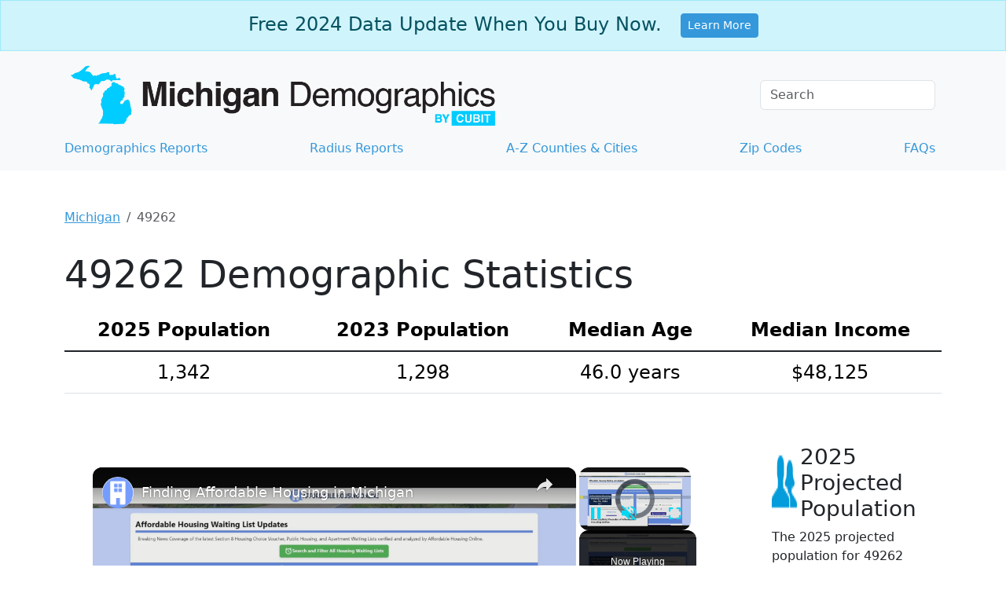

--- FILE ---
content_type: text/vtt; charset=utf-8
request_url: https://video-meta.open.video/caption/nYzi6F17M8XP/3e9cc34eabf58a578727c3aea17f7249_en-US.vtt
body_size: 10739
content:
WEBVTT

00:00.560 --> 00:06.280
Medicine, law, war, and business were all
very different 100 years ago, but not always

00:06.280 --> 00:11.660
for the better and frequently for the downright
creepy, like arranged marriages for child brides

00:11.660 --> 00:17.240
And that's just the start. Here are some creepy
things that were considered normal 100 years ago

00:17.240 --> 00:23.240
For most of history, a newborn baby was generally
viewed as one-part future laborer and one-part

00:23.240 --> 00:28.800
old-age insurance policy. Children were expected
to work from a very young age, helping around

00:28.800 --> 00:34.120
the farm, house, or business. By the turn
of the 20th century, as the economy evolved

00:34.120 --> 00:38.840
and urbanization continued, children were
employed in a great variety of industries

00:38.840 --> 00:44.340
and trades. The U.S. Bureau of Labor and Statistics
keeps track of these things. They say that

00:44.500 --> 00:48.700
in addition to the traditional farming and
agricultural field labor that they'd always

00:48.700 --> 00:54.240
done, 100 years ago, rural youth could also be
employed in resource extraction. That means

00:54.240 --> 00:59.520
things like mining and breaking up and hauling
coal. In coastal towns, you could find children

00:59.520 --> 01:06.080
fishing, shoring, shucking oysters, or canning.
In cities and towns of all sizes, children were

01:06.080 --> 01:11.620
employed by mills and factories, making everything
from glass products to textiles to kitchenware

01:11.620 --> 01:17.960
to cigars. The big cities had legions of children
buzzing around as couriers, drivers, cleaners

01:17.960 --> 01:24.300
Newsies, and much more. Child labor was integral
to just about every level of the U.S. economy

01:24.580 --> 01:28.180
but the children themselves usually
didn't even get to enjoy their wages

01:28.940 --> 01:33.820
Generally speaking, society saw kids as an
extra-money-earning appendage of their parents

01:34.500 --> 01:41.100
On January 17, 1920, after a decades-long effort
to convince Americans that society would be

01:41.100 --> 01:46.700
improved by banning liquor, the sale of alcoholic
beverages in the United States was made illegal

01:46.700 --> 01:52.000
The teetotalers were wrong, though. America
turned into a bizarre mirror of itself where

01:52.000 --> 01:56.900
the government tried to poison you, while cops
and politicians took their orders from the Mafia

01:56.900 --> 02:03.340
and the KKK. Resistance to prohibition appeared
immediately, Maryland flatly refused to enforce

02:03.340 --> 02:09.120
it, and many states and municipalities underfunded
enforcement. Banning the production and sale of

02:09.120 --> 02:23.751
alcohol didn diminish the desire so naturally a market emerged to supply it And since alcohol was now a most profitable
substance bootleggers and mafia bosses who sold it had lots of money to bribe police officers politicians and judges

02:23.751 --> 02:30.151
I did six months for pushing heroin a couple of years
back. But you only did six months? And I bought a judge

02:30.711 --> 02:35.671
Police were openly corrupt, and since
prohibition was largely driven by racist

02:35.671 --> 02:44.871
anti-immigrant, and anti-Catholic attitudes, It helped fuel the Ku Klux
Klan's resurgent terror campaign. Thirsty Americans risked prison to buy

02:44.871 --> 02:50.471
beer, and sometimes their lives. Homemade
booze, sometimes referred to as bathtub gin

02:50.471 --> 02:55.511
killed four times as many people during
Prohibition than alcohol did prior to banishment

02:55.511 --> 03:01.751
By 1926, these deaths were less accidental and
more deliberate. Since much of the homemade liquor

03:01.751 --> 03:06.551
was distilled using industrial alcohols,
the feds increased the amount of methanol

03:06.551 --> 03:13.511
a deadly poison required to make those industrial
alcohols. Famed humorist Will Rogers quipped that, quote

03:13.511 --> 03:17.271
"...governments used to murder by the
bullet only. Now it's by the court.

03:17.911 --> 03:24.551
Yersinia pestis is a pretty famous bacterium. It
has the greatest stage name ever, the Black Death

03:24.551 --> 03:29.751
and it rocked the 14th century so hard that
one-third of Europe died from its effects

03:29.751 --> 03:34.631
Bubonic plague, however, wasn't just a problem
for Europeans dead hundreds of years ago

03:34.631 --> 03:40.871
there were over 1,000 cases in the U.S. during
the 20th century. Bubonic plague is primarily

03:40.871 --> 03:47.431
transmitted by flea bites, specifically from fleas
carried by rats — rats that came to the U.S. aboard

03:47.431 --> 03:53.431
steamships bound for San Francisco in 1900.
That city's Chinatown hosted the very first U.S

03:53.431 --> 03:58.551
outbreak of the plague, and it scared California's
leaders so much that they conspired to hide it

03:58.551 --> 04:03.191
from the rest of the country. San Francisco's
mayor and the state governor, along with their

04:03.191 --> 04:08.871
willing accomplices in California's media and
business titans, actually secured the collaboration

04:08.871 --> 04:15.351
of the Surgeon General of the United States in
covering up the plague outbreak. At least 172

04:15.351 --> 04:22.071
people died before the outbreak ended. The first
25 years of the 20th century saw over 500 cases

04:22.071 --> 04:27.991
of plague, and they would usually be in port
towns. In 1920, Galveston, Texas was home to

04:27.991 --> 04:40.522
another outbreak This time the city acted quickly The source of the disease was discovered which as always
was rats and Galveston embarked on a two rodent murder spree that helped end the outbreak with only 11

04:40.522 --> 04:46.822
dead. Healthcare wasn't a pleasant experience in
the early 20th century. For women, it was worse

04:47.282 --> 04:51.822
It will probably be of little surprise that
women faced challenges entering medicine

04:52.062 --> 04:56.822
but they were also excluded from medical
research for a very long time. So long, in fact

04:56.822 --> 05:02.102
that including females in medical research
trials was only made mandatory in 2016

05:02.822 --> 05:08.182
This exclusion probably contributed to the baffling
diagnoses and treatments that women could expect

05:08.822 --> 05:14.262
One popular 1907 book on pregnancy
instructed doctors to prep pregnant women by

05:14.262 --> 05:20.582
bathing their lady part with bichloride, which is
a highly toxic substance now used primarily as a

05:20.582 --> 05:26.502
fungicide. Male ignorance of women's medicine
wasn't all bad. A popular treatment to the dreaded

05:26.502 --> 05:32.502
female hysteria, whose symptoms could basically
be any behavior that men didn't like, purportedly

05:32.502 --> 05:38.502
involved doctors giving patients a pelvic massage
until they were satisfied. As shown in the 2012

05:38.502 --> 05:44.102
film Hysteria, a visionary hero eventually arose
and invented an electromechanical treatment

05:44.362 --> 05:50.722
which helped to lead to today's adult toys.
Eugenics is the pseudoscientific theory that

05:50.722 --> 05:56.302
humans can consciously improve the species
through racism. For decades, governments around

05:56.302 --> 06:01.702
the world tried to improve their citizens. Not
their lives, mind you, but the citizens themselves

06:02.322 --> 06:07.482
Eugenics is a breeding program for humanity,
essentially an effort to breed ourselves into

06:07.482 --> 06:13.222
a better species. The president of the American
Natural History Museum declared in his opening

06:13.222 --> 06:18.882
address to a 1923 eugenics conference that
responsible governments should make sure the

06:18.882 --> 06:23.782
individual races stay in their place and
not pollute each other through interbreeding

06:24.182 --> 06:30.162
Those who proved unfit should be sterilized. In
fact, the famous Supreme Court Justice Oliver

06:30.162 --> 06:36.282
Wendell Holmes had some very disturbing words to
say when he voted to uphold several sterilization

06:36.282 --> 06:42.142
laws. It is better for all the world if instead
of waiting to execute degenerate offspring for

06:42.142 --> 06:59.773
crime or to let them starve for their imbecility society can prevent those who are manifestly unfit from continuing their kind In
all 32 states passed some kind of eugenics law at some point Eugenics was popular and considered progressive Leaders of organizations

06:59.773 --> 07:05.613
like Planned Parenthood and the ACLU joined
luminaries like Teddy Roosevelt and Alexander

07:05.613 --> 07:11.613
Graham Bell in supporting eugenics programs.
California, with its high levels of anti-Mexican

07:11.613 --> 07:23.713
and anti-Asian attitudes was particularly aggressive and successful. Over 20,000 Californians
were sterilized in the 20th century. Healthcare might have looked scary for women 100 years

07:23.713 --> 07:28.673
ago, but mental healthcare was terrifying
for everyone. It probably shouldn't surprise

07:28.673 --> 07:33.593
you that an era obsessed with science and new
technology might produce psychiatric treatments

07:33.593 --> 07:39.013
that looked more like the work of sci-fi author
Philip K. Dick than the Diagnostic and Statistical

07:39.013 --> 07:44.293
Manual of Mental Disorders. Treatment for mental
illness was fashionable for eugenics supporters

07:44.933 --> 07:55.053
States commonly prohibited marriage for individuals with mental illness or went
one step further and sterilized them. Over 65,000 mentally ill U.S. citizens were

07:55.053 --> 08:00.253
sterilized until the last such operation
in Oregon, which actually occurred in 1981

08:01.193 --> 08:06.433
Schizophrenia could be treated with insulin shock
therapy, where patients were given progressively

08:06.433 --> 08:10.553
larger doses of insulin, leaving
them at high risk for brain damage

08:10.913 --> 08:15.933
One New Jersey doctor thought mental illness
was caused by untreated infections and went

08:15.933 --> 08:21.533
on a 20-year spree of unnecessarily removing
teeth, tonsils, and even organs from patients

08:21.533 --> 08:27.213
searching for the cause of mental illnesses.
He killed 30 to 45 percent of his victims

08:27.753 --> 08:31.813
But it wouldn't be the early 20th
century without electricity and sexism

08:31.813 --> 08:37.853
There was electroshock therapy, which induces
seizures by electrocuting the patient, and

08:37.853 --> 08:42.613
that particular therapy is still practiced
today, though not to the horrific levels of

08:42.613 --> 08:48.173
100 years ago. And even as women fought for the
right to vote, there were still doctors who went so

08:48.173 --> 08:53.033
far as to claim a direct connection between
women's reproductive organs and insanity

08:53.373 --> 08:58.973
This resulted in many women sent to asylums
for obvious signs of insanity, which, like

08:58.973 --> 09:04.293
so-called hysteria in the 19th century could
be pretty much anything men didn't like


--- FILE ---
content_type: text/vtt; charset=utf-8
request_url: https://video-meta.open.video/caption/u6Dqxmr6x86s/e4b2664ba68f4dd9d42e646f92eb5dbb_en.vtt
body_size: 31658
content:
WEBVTT

00:00.240 --> 00:04.240
was a 1987 Ron Paul was his gateway drug

00:04.240 --> 00:06.879
as he called it to the libertarian party

00:06.879 --> 00:10.200
he attended the 1990 uh convention ran

00:10.200 --> 00:12.160
for a land commissioner candidate in

00:12.160 --> 00:15.600
1990 as well State Senate candidate in

00:15.600 --> 00:18.680
1992 County Judge candidate had got

00:18.680 --> 00:21.320
almost 40% of the vote in a two-day race

00:21.320 --> 00:21.960
in

00:21.960 --> 00:25.400
1994 1998 County Judge

00:25.400 --> 00:28.400
candidate and his numbers uh and notori

00:28.400 --> 00:30.960
in Rockell are going way up for that

00:30.960 --> 00:34.120
2004 uh farmers market in Rockwell and

00:34.120 --> 00:36.960
called a crazy Rick by in more good

00:36.960 --> 00:38.480
press

00:38.480 --> 00:40.879
2010 he was our agricultural

00:40.879 --> 00:44.000
commissioner and got almost 165,000

00:44.000 --> 00:47.000
votes

00:47.840 --> 00:53.039
right in addition we have Mr Rocky

00:53.440 --> 00:56.359
palmquest uh Rocky is an 11th generation

00:56.359 --> 00:58.719
Texan and still Farms the same land as

00:58.719 --> 01:01.440
his ancestors did in the 1800s uh

01:01.440 --> 01:04.320
Rancher farmer nurseryman Rocky has been

01:04.320 --> 01:06.880
an entrepreneur since the age of 14

01:06.880 --> 01:08.640
active in many local charities in this

01:08.640 --> 01:10.479
community ring from Elder Care Alliance

01:10.479 --> 01:12.560
club and mentor to young men and women

01:12.560 --> 01:15.798
interested in Texas

01:22.960 --> 01:24.759
agriculture gentlemen you both have

01:24.759 --> 01:26.680
three minutes for opening statements I

01:26.680 --> 01:30.479
would ask Rick Donaldson to speak first

01:30.479 --> 01:32.439
wow all right I'm going to stand up here

01:32.439 --> 01:35.439
if you don't mind come it's libertar

01:35.439 --> 01:38.200
convention do what you

01:38.439 --> 01:42.439
want hey guys if you got him light them

01:42.439 --> 01:45.920
um let's see here like K said you know

01:45.920 --> 01:47.520
i' I've been in this a long time I

01:47.520 --> 01:50.840
started out in 1987 with Ron Paul uh

01:50.840 --> 01:52.840
running for libertarian candidate for

01:52.840 --> 01:55.159
the president of the United States he

01:55.159 --> 01:58.520
didn't get it but he was my gateway drug

01:58.520 --> 02:01.680
um I have been def going out there and

02:01.680 --> 02:03.960
speaking my mind and and talking to

02:03.960 --> 02:07.200
people ever since I enjoy everything

02:07.200 --> 02:09.959
that I do with the libertarian parties

02:09.959 --> 02:13.080
the little bit of back and forth that we

02:13.080 --> 02:15.879
get between candidates between people in

02:15.879 --> 02:18.239
the party and the candidates and the

02:18.239 --> 02:19.720
candidates and the party I think that's

02:19.720 --> 02:20.959
all great for

02:20.959 --> 02:24.680
growth uh although you know how much

02:24.680 --> 02:26.959
growth does the libertarian party want I

02:26.959 --> 02:30.800
mean we are actually the party of low

02:30.800 --> 02:33.000
smaller government how big do we want

02:33.000 --> 02:35.680
this party to be I want the libertarian

02:35.680 --> 02:38.959
people the people of Texas uh to be the

02:38.959 --> 02:42.159
ones that gain out of all this thing I'm

02:42.159 --> 02:44.120
not against Rocky Palmquist Rocky

02:44.120 --> 02:46.760
Palmquist is on my team we're out there

02:46.760 --> 02:49.720
to castrate some elephants and some

02:49.720 --> 02:52.640
donkeys if

02:56.360 --> 02:59.239
you I've got a lot of people that that

02:59.239 --> 03:01.120
stop me on on the road Walt Disney is

03:01.120 --> 03:03.760
doing a great thing about promoting my

03:03.760 --> 03:06.080
candidacy there's this guy over there on

03:06.080 --> 03:08.440
that TV show called Duck

03:08.440 --> 03:12.120
Dynasty anybody watch it well he looks

03:12.120 --> 03:15.799
like me you know he does he really does

03:15.799 --> 03:18.080
and I get people stopping me in all

03:18.080 --> 03:20.840
kinds of different places asking me hey

03:20.840 --> 03:24.440
are you that guy are you sigh you know

03:24.440 --> 03:26.519
no he looks like me I've had this beard

03:26.519 --> 03:29.040
since I was in high school I mean you

03:29.040 --> 03:31.159
can go back and look at the pictures

03:31.159 --> 03:33.720
okay I spent 4 years in Sam steel Canoe

03:33.720 --> 03:36.280
Club you know I found out exactly what

03:36.280 --> 03:38.040
the Navy's doing you know all that

03:38.040 --> 03:39.680
garbage out there in the middle of the

03:39.680 --> 03:41.560
oceans you know the stuff that's causing

03:41.560 --> 03:44.599
that elino and Lino stuff that's causing

03:44.599 --> 03:47.640
our weather to go crazy well I was part

03:47.640 --> 03:50.360
of that for four years and please I I I

03:50.360 --> 03:53.040
submit my AP humblest apologies I did

03:53.040 --> 03:55.120
not mean to do the negative things that

03:55.120 --> 03:58.200
I did to the planet or to the

03:58.200 --> 04:01.400
populations of all the all the Earth um

04:01.400 --> 04:04.239
this is my Redemption tour if you will

04:04.239 --> 04:06.000
I'm I'm out there trying to correct all

04:06.000 --> 04:07.319
the things that I have done to

04:07.319 --> 04:09.200
participating that garbage that I was

04:09.200 --> 04:13.439
involved in before um Liberty is my goal

04:13.439 --> 04:15.599
uh whether Rocky wins his nomination

04:15.599 --> 04:18.199
whether I win this nomination you know

04:18.199 --> 04:20.280
Liberty is what we need to be going

04:20.280 --> 04:23.000
after uh like I said the the Republicans

04:23.000 --> 04:24.520
and the Democrats they've been doing

04:24.520 --> 04:26.479
this thing since the

04:26.479 --> 04:29.800
1860s come on people if you keep getting

04:29.800 --> 04:31.919
doing the same thing over and over and

04:31.919 --> 04:34.240
over again you're going to get the same

04:34.240 --> 04:36.800
thing you've always gotten I thank you

04:36.800 --> 04:38.440
very much for your time thank you for

04:38.440 --> 04:41.039
your votes go out there and get 50

04:41.039 --> 04:43.479
people to believe the same way you do

04:43.479 --> 04:47.479
and vote for your libertarian slave

04:50.880 --> 04:54.199
thank Mr compest good evening ladies and

04:54.199 --> 04:57.080
gentlemen I'm Rocky Palmquist I'm an

04:57.080 --> 05:00.400
11th generation Texan

05:00.400 --> 05:03.560
I still Farm the same land that my

05:03.560 --> 05:06.320
ancestors farmed from the Spanish land

05:06.320 --> 05:10.639
grants Texas is very near and dear to my

05:10.639 --> 05:13.880
heart and there's nothing worse than

05:13.880 --> 05:15.680
seeing what's happening in our state of

05:15.680 --> 05:17.000
Texas right

05:17.000 --> 05:20.720
now our budget we're broke don't let

05:20.720 --> 05:23.199
them lie to you we're

05:23.199 --> 05:27.000
broke plain and simple let me explain to

05:27.000 --> 05:30.319
you what the agriculture department does

05:30.319 --> 05:33.039
the agriculture Department it is the

05:33.039 --> 05:35.639
licensing agency for

05:35.639 --> 05:37.680
nurseries for your

05:37.680 --> 05:40.199
Farms it controls the weights and

05:40.199 --> 05:42.400
measurements at your grocery store it

05:42.400 --> 05:44.800
controls the gas

05:44.800 --> 05:48.560
pumps there's a lot more to it than just

05:48.560 --> 05:51.160
farming it's a

05:51.160 --> 05:52.720
floated

05:52.720 --> 05:55.080
giant

05:55.080 --> 05:58.759
bureaucracy okay you've got a republican

05:58.759 --> 06:00.560
agriculture commit commissioner now that

06:00.560 --> 06:03.039
seems to think it's okay for the feds to

06:03.039 --> 06:05.240
come down here and put cameras on

06:05.240 --> 06:07.840
private

06:08.080 --> 06:11.080
property on the Rio Grand border because

06:11.080 --> 06:14.080
heaven forbid we don't want those ants

06:14.080 --> 06:16.879
coming over

06:17.240 --> 06:20.160
here let me tell you something you shut

06:20.160 --> 06:22.319
the damn border down down there and you

06:22.319 --> 06:25.240
get ready to pay $6 for AE of lettuce

06:25.240 --> 06:26.840
because that's what's going to happen to

06:26.840 --> 06:29.680
you you keep letting these Republicans

06:29.680 --> 06:32.599
and Democrats tell you what to do and

06:32.599 --> 06:35.520
we're all going down the drain and if I

06:35.520 --> 06:37.599
am your agriculture commissioner of this

06:37.599 --> 06:40.840
craft is going to stop today I need your

06:40.840 --> 06:43.919
support thank

06:55.960 --> 07:00.080
you hi Rocky you want to follow that up

07:00.080 --> 07:01.840
I told you I get boisterous that's why I

07:01.840 --> 07:04.560
leave this thing away a little

07:04.560 --> 07:06.879
bit we're going to K down a notch and

07:06.879 --> 07:10.039
ask you a question what is your position

07:10.039 --> 07:11.879
with regard to genetically modified

07:11.879 --> 07:14.160
organisms and what would you do with it

07:14.160 --> 07:15.840
at it at the state

07:15.840 --> 07:18.479
level okay a lot of this is being

07:18.479 --> 07:20.240
controlled by the

07:20.240 --> 07:26.479
FDA okay I am not so much against

07:26.479 --> 07:30.800
GMO but I can tell you I don't need it

07:30.800 --> 07:32.919
this is a personal decision between

07:32.919 --> 07:35.080
people if you want to consume it that's

07:35.080 --> 07:37.319
okay if you don't you're probably better

07:37.319 --> 07:38.680
off for

07:38.680 --> 07:42.199
it the biggest problem with the GMO or

07:42.199 --> 07:45.440
the GM thing it's the companies

07:45.440 --> 07:48.479
themselves okay you've got

07:48.479 --> 07:51.319
Monsanto you've got Archer Daniels

07:51.319 --> 07:54.639
Midland these people are on corporate

07:54.639 --> 07:57.400
welfare have you heard the Monsanto

07:57.400 --> 08:00.759
protection act that our president has

08:00.759 --> 08:04.159
signed okay it's not about the food so

08:04.159 --> 08:06.039
much it's about who's controlling your

08:06.039 --> 08:08.919
food do you want these people to control

08:08.919 --> 08:11.319
your food from the field to your plate

08:11.319 --> 08:13.520
because that's what's happening the

08:13.520 --> 08:16.120
Family Farm is going by the wayside and

08:16.120 --> 08:18.599
that's where you get your real food the

08:18.599 --> 08:20.800
property taxes are going to wipe us out

08:20.800 --> 08:23.159
completely and let me add this to you if

08:23.159 --> 08:25.919
we would get off our butts legalize hemp

08:25.919 --> 08:28.319
in the state of Texas we wouldn't have

08:28.319 --> 08:31.440
this problem of P

08:37.200 --> 08:39.839
Mr Donaldson on

08:39.839 --> 08:43.039
GMOs genetically modified organisms are

08:43.039 --> 08:46.519
a ban to our agricultural system uh we

08:46.519 --> 08:49.839
now have the um genetically modified

08:49.839 --> 08:51.399
fish that are going to be going on we've

08:51.399 --> 08:52.880
got the salmon what they call the

08:52.880 --> 08:56.040
Frankin fish we all know these

08:56.040 --> 08:58.839
problems the best way that we as Texans

08:58.839 --> 09:00.880
as libert Arians in the in the

09:00.880 --> 09:03.760
agriculture Department can uh can

09:03.760 --> 09:06.560
operate what I intend to do is like what

09:06.560 --> 09:08.680
was originally intended by the ACT

09:08.680 --> 09:12.279
commission back in 1907 was to address

09:12.279 --> 09:15.079
all of the safety issues the quality

09:15.079 --> 09:17.120
issues of the foods of of the products

09:17.120 --> 09:19.000
that going out there on the market make

09:19.000 --> 09:21.560
sure that we know exactly what is in

09:21.560 --> 09:23.959
these foods that we have I'm not for

09:23.959 --> 09:28.160
making uh labels mandatory what I'm what

09:28.160 --> 09:30.000
I'm going to emphasize as far as the

09:30.000 --> 09:32.800
libertarian is concerned is redirection

09:32.800 --> 09:36.600
of infrastructure we have infrastructure

09:36.600 --> 09:38.279
right now in the department that can

09:38.279 --> 09:41.279
tell us exactly what chemicals what

09:41.279 --> 09:43.839
insecticides pesticides fertilizers that

09:43.839 --> 09:46.519
we have they're being used on our crops

09:46.519 --> 09:49.760
we also have the ability to tell the

09:49.760 --> 09:54.560
people by our uh what they call go Texan

09:54.560 --> 09:58.160
program that uh uh commissioner Jim heow

09:58.160 --> 10:02.160
created back in what was that

10:02.160 --> 10:05.120
77s Jim high tower was in there anyway

10:05.120 --> 10:10.200
cre the goex uh label what this Goan

10:10.200 --> 10:12.760
label can do is we can identify exactly

10:12.760 --> 10:16.320
which products are GMO so that you guys

10:16.320 --> 10:18.360
can see it on the Texas act

10:18.360 --> 10:20.920
commissioner's page so that you know

10:20.920 --> 10:24.600
exactly which chemic kills are out there

10:24.600 --> 10:29.120
and causing you problems thank you

10:32.760 --> 10:35.200
Mr Don again what are your thoughts

10:35.200 --> 10:37.279
about the situation in Nevada where the

10:37.279 --> 10:39.040
Federal Bureau of Land Management is

10:39.040 --> 10:41.120
preventing a Rancher from using public

10:41.120 --> 10:45.120
lands owned by the state for

10:45.240 --> 10:48.000
grazing we current we currently have a

10:48.000 --> 10:50.440
problem or a situation up on the uh Red

10:50.440 --> 10:52.959
River between Texas and Oklahoma similar

10:52.959 --> 10:55.360
to that the Bureau of Land Management is

10:55.360 --> 10:57.240
coming in and taking land away from

10:57.240 --> 10:59.720
Farmers saying that this land does not

10:59.720 --> 11:01.519
belong to you because of the way that

11:01.519 --> 11:06.639
the uh the rivers all run uh you know

11:06.639 --> 11:09.720
the the Oklahoma border changes because

11:09.720 --> 11:12.200
of the way that the rivers are are are

11:12.200 --> 11:15.680
moving so in the past it's been wherever

11:15.680 --> 11:17.600
the grass is green on the south end of

11:17.600 --> 11:19.959
the Border that's where Texas begins but

11:19.959 --> 11:21.600
the Bureau of Land Management comes in

11:21.600 --> 11:23.519
and they say that land does not belong

11:23.519 --> 11:25.800
to you because the rivers changed and

11:25.800 --> 11:27.399
we're going to take that land away from

11:27.399 --> 11:29.560
the farmers there and we're going to

11:29.560 --> 11:32.160
turn it into Bureau Land Management land

11:32.160 --> 11:34.959
and we're going to allow things to

11:34.959 --> 11:36.959
happen up there

11:36.959 --> 11:39.440
because that's our property now it

11:39.440 --> 11:41.079
doesn't belong to the state of Texas it

11:41.079 --> 11:43.480
doesn't belong to the state of Oklahoma

11:43.480 --> 11:45.760
how did it become federal land you know

11:45.760 --> 11:47.480
I understand the Texas Constitution

11:47.480 --> 11:50.160
United States Constitution to say land

11:50.160 --> 11:52.760
properly seeded from the state belongs

11:52.760 --> 11:55.160
to the federal government I don't know

11:55.160 --> 11:57.160
that the Bureau of Land Management has a

11:57.160 --> 12:02.720
pro has the authority to seed Texas land

12:02.720 --> 12:05.600
to the Bureau of Land

12:10.000 --> 12:12.600
Management and Mr P and before you

12:12.600 --> 12:14.839
answer there it has been requested by

12:14.839 --> 12:15.959
Folks at the back of the room that you

12:15.959 --> 12:17.560
do in fact use the microphone at least

12:17.560 --> 12:19.800
point it sort of toward you it's it's a

12:19.800 --> 12:22.199
high ceiling sir and it's you despite

12:22.199 --> 12:25.199
your excellent lungs I know you can hear

12:25.199 --> 12:30.519
me now there we go so on on Nevada Ranch

12:30.519 --> 12:32.519
situation Federal Land

12:32.519 --> 12:36.320
Management there's more than 2.5 million

12:36.320 --> 12:39.279
acres in the state of Texas from the

12:39.279 --> 12:41.079
Bureau of Land

12:41.079 --> 12:43.120
Management

12:43.120 --> 12:46.120
okay let me let me just say this what's

12:46.120 --> 12:49.240
going on in Nevada with the Bundy Ranch

12:49.240 --> 12:51.160
that's the real deal folks that's

12:51.160 --> 12:53.000
Americans standing up for what they

12:53.000 --> 12:55.440
rights

12:57.000 --> 13:01.360
are while this does not fall under the

13:01.360 --> 13:04.680
purview of the Texas agriculture

13:04.680 --> 13:10.079
commissioner I can G run te

13:10.079 --> 13:13.440
you I would be up

13:13.440 --> 13:17.360
there I'm an old country

13:18.240 --> 13:20.720
boy let me choose my words carefully

13:20.720 --> 13:23.320
here because there's ladies in the room

13:23.320 --> 13:27.160
children too and children

13:27.160 --> 13:30.480
too but don't pour water down my back

13:30.480 --> 13:33.440
and tell me it's

13:33.639 --> 13:36.680
raining I know

13:36.680 --> 13:39.160
that and as your agriculture

13:39.160 --> 13:41.480
commissioner here's plain and simple

13:41.480 --> 13:44.079
what I'm going to do I am going to be

13:44.079 --> 13:48.480
the biggest thorn in the side of the

13:48.480 --> 13:50.560
United States government that they've

13:50.560 --> 13:54.560
ever seen in their entire damn

13:57.199 --> 14:00.600
life I'm getting the flag from C here so

14:00.600 --> 14:02.320
let me back off a little bit thank you

14:02.320 --> 14:06.440
very much let R get back to

14:06.440 --> 14:10.000
it excellent another question first to

14:10.000 --> 14:12.560
Mr pquest yes sir what are your thoughts

14:12.560 --> 14:14.920
about fracking and its potential impact

14:14.920 --> 14:16.440
on the

14:16.440 --> 14:19.440
environment

14:19.639 --> 14:22.880
wow I am not in the oil business I'm in

14:22.880 --> 14:24.000
the farming

14:24.000 --> 14:27.040
business okay so I'm not going to get up

14:27.040 --> 14:28.720
here and tell you I know anything about

14:28.720 --> 14:30.160
fr

14:30.160 --> 14:34.320
in um obviously with the amount of water

14:34.320 --> 14:35.399
that is

14:35.399 --> 14:38.079
used for fracking is going to give us a

14:38.079 --> 14:40.040
problem with the farms and ranches okay

14:40.040 --> 14:41.480
we've already got an issue with a

14:41.480 --> 14:42.880
drought right

14:42.880 --> 14:47.199
now um look

14:47.199 --> 14:50.240
uh I've always been known to uh say it

14:50.240 --> 14:52.440
like it is so here it

14:52.440 --> 14:57.160
comes Frack away get your own property

14:57.160 --> 15:00.519
okay you go effective somebody else's

15:00.519 --> 15:03.480
property your salt your methane your

15:03.480 --> 15:05.759
sulfur comes out of that well and it

15:05.759 --> 15:10.560
affects my my property you got big

15:10.560 --> 15:13.320
trouble okay I think that's how it needs

15:13.320 --> 15:15.279
to be handled I think that we need to

15:15.279 --> 15:17.920
take these big companies into account

15:17.920 --> 15:20.480
make them pay for the damages it's just

15:20.480 --> 15:22.600
like Monsanto and the rest of these

15:22.600 --> 15:25.519
government corporate Giants we don't

15:25.519 --> 15:28.600
serve them the United States government

15:28.600 --> 15:31.360
doesn't serve them they're supposed to

15:31.360 --> 15:34.680
be there for profit and not for

15:34.680 --> 15:37.279
abuse I will stand with the farmers and

15:37.279 --> 15:40.240
the ranchers and The Growers of Texas at

15:40.240 --> 15:43.040
every turn there's uh no choice in the

15:43.040 --> 15:45.480
matter go ahead and Frank keep the oil

15:45.480 --> 15:48.040
prices low just don't infringe on

15:48.040 --> 15:49.880
somebody else this is Texas and we

15:49.880 --> 15:53.519
believe in Liberty and we won't do

15:56.880 --> 16:00.600
that espe on FR fracking would you

16:00.600 --> 16:03.519
please repeat the question what is your

16:03.519 --> 16:04.920
what are your thoughts on fracking and

16:04.920 --> 16:07.440
its potential impact on the environment

16:07.440 --> 16:10.440
and specifically

16:10.920 --> 16:14.800
agriculture my concern more in not just

16:14.800 --> 16:17.959
agriculture in everybody's everyday

16:17.959 --> 16:22.680
life uh fracking uh as I understand it

16:22.680 --> 16:26.040
has the implication of adding chemicals

16:26.040 --> 16:29.759
to the ground water um

16:29.759 --> 16:32.959
that are not conducive to any human

16:32.959 --> 16:35.600
animal or plant

16:35.600 --> 16:39.120
life let's go back to the uh most recent

16:39.120 --> 16:42.199
2012 election and the campaign for

16:42.199 --> 16:43.800
increasing the amount of money that goes

16:43.800 --> 16:46.680
to the water water uh and water

16:46.680 --> 16:48.360
development in the state of Texas did

16:48.360 --> 16:51.720
you did you guys know that in that water

16:51.720 --> 16:53.680
bill that just got pass by the majority

16:53.680 --> 16:55.319
of Voters in the state of Texas that

16:55.319 --> 16:58.959
took money from our general fund to

16:58.959 --> 17:01.800
create new water districts new water

17:01.800 --> 17:05.120
corporations to be able to develop new

17:05.120 --> 17:08.798
water do you realize 2/3 of that water

17:08.799 --> 17:12.880
goes to corporate entities to develop

17:12.880 --> 17:16.760
more oil and gas

17:16.760 --> 17:20.438
um extraction from the soil onethird of

17:20.439 --> 17:23.760
it goes to the farmers in the cities

17:23.760 --> 17:28.280
that 1/3 gets divided in what is it 6040

17:28.280 --> 17:32.080
the cities get 60% the farmers get 40%

17:32.080 --> 17:35.360
but the 2/3 of it goes to the to the ho

17:35.360 --> 17:37.880
gas industry we need to stop this kind

17:37.880 --> 17:40.760
of stuff this is our water this is our

17:40.760 --> 17:43.360
life this is our life

17:43.360 --> 17:46.720
blood can I have

17:48.440 --> 17:51.919
a in the state of Texas we have

17:51.919 --> 17:53.320
something called

17:53.320 --> 17:55.960
TCEQ Texas commission on Environmental

17:55.960 --> 17:57.360
Quality so I want to make something

17:57.360 --> 18:01.159
clear here the Texas Department of

18:01.159 --> 18:03.840
Agriculture has nothing to

18:03.840 --> 18:06.600
do with your water supply other than

18:06.600 --> 18:09.280
maybe the pesticides that uh some of the

18:09.280 --> 18:12.080
Farms are are putting out and that's

18:12.080 --> 18:13.880
going to be controlled by the

18:13.880 --> 18:16.679
agriculture department but as far as the

18:16.679 --> 18:18.880
environment goes as far as the wellwater

18:18.880 --> 18:20.039
goes or anything like that the

18:20.039 --> 18:21.880
agriculture department has absolutely

18:21.880 --> 18:25.720
nothing to do with that okay thank

18:27.159 --> 18:31.200
you espe Mr joh the Agriculture

18:31.200 --> 18:35.120
Commission also regulates the free lunch

18:35.120 --> 18:38.240
program what would you do with

18:38.240 --> 18:42.480
that wow taking taking Texas money Texas

18:42.480 --> 18:44.120
taxpayers money that's going to the

18:44.120 --> 18:46.919
federal government that's being returned

18:46.919 --> 18:50.120
to us to feed our children what are we

18:50.120 --> 18:53.840
going to do my position there is let's

18:53.840 --> 18:55.720
re just you know figure out how to

18:55.720 --> 18:58.360
reconfigure the program we've got all

18:58.360 --> 19:00.600
these children that are going hungry

19:00.600 --> 19:03.039
let's take that money and and start a

19:03.039 --> 19:05.240
gardening program on each campus

19:05.240 --> 19:07.000
throughout the entire state of Texas

19:07.000 --> 19:10.080
it's already our money let's put that

19:10.080 --> 19:12.679
put that to good use let's get Gardens

19:12.679 --> 19:16.200
at every every Elementary Middle Junior

19:16.200 --> 19:18.720
and high school throughout the state

19:18.720 --> 19:20.280
just the money that we're given turn it

19:20.280 --> 19:22.480
into seeds turn it into agricultural

19:22.480 --> 19:26.120
programs so these kids can learn how

19:26.120 --> 19:28.960
to survive

19:28.960 --> 19:33.240
if the economy does hit the fan like

19:33.240 --> 19:34.679
everybody keeps telling us we're going

19:34.679 --> 19:38.039
to have you know I'm I'm for preparing

19:38.039 --> 19:44.039
for that shtf day and if it happens what

19:44.039 --> 19:45.880
are you going to do do you know how to

19:45.880 --> 19:49.159
grow anything do you know how to raise

19:49.159 --> 19:50.799
anything that you can consume do you

19:50.799 --> 19:53.280
know how to help your neighbors this is

19:53.280 --> 19:55.520
up to each and every individual in the

19:55.520 --> 19:57.360
state of Texas to be able to grow this

19:57.360 --> 19:59.679
stuff and it's up to us to learn how to

19:59.679 --> 20:03.320
do it and to protect this land and to

20:03.320 --> 20:06.280
and to make things grow properly

20:06.280 --> 20:10.600
prosperously for every individual in the

20:13.880 --> 20:17.720
state Mr pus on the lunch program that's

20:17.720 --> 20:21.039
regulated by the a

20:21.480 --> 20:23.880
department okay not only are they going

20:23.880 --> 20:26.600
to regulate uh the lunch program but get

20:26.600 --> 20:29.720
ready for breakfast and supper too

20:29.720 --> 20:32.720
okay Michelle Obama wants to make sure

20:32.720 --> 20:34.600
that your children eat what she wants

20:34.600 --> 20:36.000
them to

20:36.000 --> 20:39.480
eat but look let's face it a lot of

20:39.480 --> 20:40.919
these people that are on the free

20:40.919 --> 20:44.039
breakfast free lunch free supper what do

20:44.039 --> 20:45.880
their parents get they're already on the

20:45.880 --> 20:51.240
Lone Star Card folks we're being tapped

20:51.240 --> 20:53.640
twice you're paying for the parent

20:53.640 --> 20:55.400
cigarettes and the

20:55.400 --> 20:57.559
beer and then you're turning around and

20:57.559 --> 20:59.400
you're paying for the kid kids lunch at

20:59.400 --> 21:01.240
school now what's more important that

21:01.240 --> 21:03.159
child to have lunch or those parents to

21:03.159 --> 21:05.000
have beer and cigarettes when they get

21:05.000 --> 21:08.280
home from whatever job they may or may

21:08.280 --> 21:11.559
not have what we've got to do is tell

21:11.559 --> 21:13.240
the fed you know

21:13.240 --> 21:15.720
what up

21:15.720 --> 21:18.840
yours we're not going to do it that's

21:18.840 --> 21:20.640
how you handle things it's called

21:20.640 --> 21:23.120
leadership you stand up and you telling

21:23.120 --> 21:24.799
me enough is enough we're not going to

21:24.799 --> 21:26.720
take it anymore this is Texas and we

21:26.720 --> 21:29.720
want our office back you fans go back to

21:29.720 --> 21:31.720
Washington DC and stop telling us how to

21:31.720 --> 21:34.200
run our

21:39.760 --> 21:41.640
business all right well we've come to

21:41.640 --> 21:43.360
the end so two minutes closing

21:43.360 --> 21:45.080
statements free to you Mr confest we'll

21:45.080 --> 21:49.080
start with you thank you all very much I

21:49.080 --> 21:51.279
I just want I look out in the room and

21:51.279 --> 21:55.640
it almost brings me to tears look at the

21:55.640 --> 21:59.360
Liberty look at you here we are here for

21:59.360 --> 22:01.120
a

22:01.120 --> 22:04.200
reason we're sick and damn tired of

22:04.200 --> 22:06.200
people breathing down our throats every

22:06.200 --> 22:07.600
time we turn

22:07.600 --> 22:11.039
around we have to have a car inspection

22:11.039 --> 22:13.679
I have to have my flowers inspected by

22:13.679 --> 22:15.840
some fed that doesn't even know what a

22:15.840 --> 22:18.840
merry gold

22:19.200 --> 22:22.559
is each and every one of us in this room

22:22.559 --> 22:26.000
it's up to you to make something happen

22:26.000 --> 22:30.159
and I guarantee you is your agriculture

22:30.159 --> 22:32.159
commissioner in the state of Texas

22:32.159 --> 22:34.360
there's not going to be a day that goes

22:34.360 --> 22:37.520
by that the feds don't worry what the

22:37.520 --> 22:41.679
hell is Rocky GNA do to us

22:42.840 --> 22:47.000
today thank you all a big hand for the

22:47.000 --> 22:51.039
libertarian party of the State of

22:56.960 --> 23:00.600
Texas Mr Don 2 minutes

23:00.600 --> 23:03.240
close well I've got no pipe dreams

23:03.240 --> 23:04.799
believing that I'm going to get this

23:04.799 --> 23:06.159
without you guys

23:06.159 --> 23:10.039
helping but I do have a pipe dream my

23:10.039 --> 23:11.799
pipe dream is that every one of you is

23:11.799 --> 23:12.919
going to go out of here and you're going

23:12.919 --> 23:15.159
to get 50 to 100 more people that are

23:15.159 --> 23:17.120
going to vote for libertarian candidates

23:17.120 --> 23:18.640
just like you

23:18.640 --> 23:21.520
are the only way that we can win is with

23:21.520 --> 23:24.640
you I need your campaign contributions I

23:24.640 --> 23:27.240
need your assistance but I want your

23:27.240 --> 23:30.279
mouth I want your I want your hands I

23:30.279 --> 23:31.679
want your

23:31.679 --> 23:33.840
fingertips I want you to go out there

23:33.840 --> 23:35.400
and I want you to spread Liberty

23:35.400 --> 23:37.960
throughout all of this land I don't care

23:37.960 --> 23:39.520
if they're in Texas I don't care if

23:39.520 --> 23:41.559
they're overseas I don't care where

23:41.559 --> 23:44.080
these people are I want you to spread

23:44.080 --> 23:47.039
Liberty because everybody overseas

23:47.039 --> 23:49.159
everybody that I've ever met in my

23:49.159 --> 23:51.440
worldly travels I spent four years in

23:51.440 --> 23:54.080
the Canoe Club and and everybody seems

23:54.080 --> 23:57.760
to know somebody from Texas so everybody

23:57.760 --> 23:59.960
that you know let them know that there's

23:59.960 --> 24:03.360
a couple of crazy guys up here that are

24:03.360 --> 24:06.120
willing to fight for you this is all

24:06.120 --> 24:07.840
about you this isn't about Rick

24:07.840 --> 24:09.559
Donaldson I don't think this is about

24:09.559 --> 24:13.159
Rocky pal I think this is about Texas we

24:13.159 --> 24:16.400
can turn Texas Gold in this election we

24:16.400 --> 24:19.799
got more people that are upset with the

24:19.799 --> 24:22.960
way the blue and the red is been turned

24:22.960 --> 24:25.320
to this place

24:25.320 --> 24:28.159
bloody I don't like this I like I I

24:28.159 --> 24:30.679
think you need to be more in control of

24:30.679 --> 24:33.360
what you have your property you'll see

24:33.360 --> 24:35.600
some wanted posters up around here you

24:35.600 --> 24:38.279
know what 5,000 gold coins is worth

24:38.279 --> 24:39.320
these

24:39.320 --> 24:43.159
days would you believe $6.4 million

24:43.159 --> 24:45.919
minimum and that's all I'm asking I'm

24:45.919 --> 24:47.840
asking you to put

24:47.840 --> 24:51.559
5,000 gold coins worth of your effort

24:51.559 --> 24:53.679
your effort I don't want your money I

24:53.679 --> 24:57.360
want your effort out there promoting

24:57.360 --> 25:00.600
Liberty all we need is 5 million votes

25:00.600 --> 25:02.840
through our entire executive slate I

25:02.840 --> 25:05.360
don't who care who you vote for we need

25:05.360 --> 25:09.120
you to work for 5 million votes for each

25:09.120 --> 25:10.679
and every one of our executive

25:10.679 --> 25:12.760
candidates and that will filter down to

25:12.760 --> 25:14.760
the rest of our candidates I thank you

25:14.760 --> 25:16.559
all for attending I look forward to

25:16.559 --> 25:20.880
shaking every one of your hands and on

25:20.880 --> 25:24.440
Far people this is us this is Liberty

25:24.440 --> 25:27.759
let's go

25:29.960 --> 25:32.960
andion


--- FILE ---
content_type: text/javascript
request_url: https://www.michigan-demographics.com/humix/inline_embed
body_size: 11358
content:
var ezS = document.createElement("link");ezS.rel="stylesheet";ezS.type="text/css";ezS.href="//go.ezodn.com/ezvideo/ezvideojscss.css?cb=186";document.head.appendChild(ezS);
var ezS = document.createElement("link");ezS.rel="stylesheet";ezS.type="text/css";ezS.href="//go.ezodn.com/ezvideo/ezvideocustomcss.css?cb=445742-0-186";document.head.appendChild(ezS);
window.ezVideo = {"appendFloatAfterAd":false,"language":"en","titleString":"","titleOption":"","autoEnableCaptions":false}
var ezS = document.createElement("script");ezS.src="//vjs.zencdn.net/vttjs/0.14.1/vtt.min.js";document.head.appendChild(ezS);
(function() {
		let ezInstream = {"prebidBidders":[{"bidder":"cadent_aperture_mx","params":{"tagid":"179270"},"ssid":"11389"},{"bidder":"criteo","params":{"networkId":7987,"pubid":"101496","video":{"playbackmethod":[2,6]}},"ssid":"10050"},{"bidder":"medianet","params":{"cid":"8CUBCB617","crid":"358025426"},"ssid":"11307"},{"bidder":"onetag","params":{"pubId":"62499636face9dc"},"ssid":"11291"},{"bidder":"pubmatic","params":{"adSlot":"Ezoic_default_video","publisherId":"156983"},"ssid":"10061"},{"bidder":"rubicon","params":{"accountId":21150,"siteId":269072,"video":{"language":"en","size_id":201},"zoneId":3326304},"ssid":"10063"},{"bidder":"sharethrough","params":{"pkey":"VS3UMr0vpcy8VVHMnE84eAvj"},"ssid":"11309"},{"bidder":"ttd","params":{"publisherId":"fff0b47110a52582d32c2dc85ebb6aa6","supplySourceId":"ezoic"},"ssid":"11384"},{"bidder":"yieldmo","params":{"placementId":"3159086761833865258"},"ssid":"11315"},{"bidder":"amx","params":{"tagid":"ZXpvaWMuY29tLXJvbi12aWRlbw"},"ssid":"11290"},{"bidder":"33across_i_s2s","params":{"productId":"instream","siteId":"bQuJay49ur74klrkHcnnVW"},"ssid":"11321"},{"bidder":"adyoulike_i_s2s","params":{"placement":"b74dd1bf884ad15f7dc6fca53449c2db"},"ssid":"11314"},{"bidder":"amx_i_s2s","params":{"tagid":"JreGFOmAO"},"ssid":"11290"},{"bidder":"cadent_aperture_mx_i_s2s","params":{"tagid":"178315"},"ssid":"11389"},{"bidder":"criteo_i_s2s","params":{"networkId":12274,"pubid":"104211","video":{"playbackmethod":[2,6]}},"ssid":"10050"},{"bidder":"inmobi_i_s2s","params":{"plc":"10000474738"},"ssid":"11387"},{"bidder":"medianet_i_s2s","params":{"cid":"8CUPV1T76","crid":"578781359"},"ssid":"11307"},{"bidder":"onetag_i_s2s","params":{"pubId":"62499636face9dc"},"ssid":"11291"},{"bidder":"pubmatic_i_s2s","params":{"adSlot":"Ezoic_default_video","publisherId":"156983"},"ssid":"10061"},{"bidder":"rubicon_i_s2s","params":{"accountId":21150,"siteId":421616,"video":{"language":"en","size_id":201},"zoneId":2495262},"ssid":"10063"},{"bidder":"sharethrough_i_s2s","params":{"pkey":"kgPoDCWJ3LoAt80X9hF5eRLi"},"ssid":"11309"},{"bidder":"smartadserver_i_s2s","params":{"formatId":117670,"networkId":4503,"pageId":1696160,"siteId":557984},"ssid":"11335"},{"bidder":"sonobi_i_s2s","params":{"TagID":"86985611032ca7924a34"},"ssid":"10048"}],"apsSlot":{"slotID":"","divID":"","slotName":"","sizes":null,"slotParams":{}},"allApsSlots":[],"genericInstream":false,"UnfilledCnt":0,"AllowPreviousBidToSetBidFloor":false,"PreferPrebidOverAmzn":false,"DoNotPassBidFloorToPreBid":false,"bidCacheThreshold":-1,"rampUp":true,"IsEzDfpAccount":true,"EnableVideoDeals":false,"monetizationApproval":{"DomainId":445742,"Domain":"michigan-demographics.com","HumixChannelId":30660,"HasGoogleEntry":false,"HDMApproved":false,"MCMApproved":true},"SelectivelyIncrementUnfilledCount":false,"BlockBidderAfterBadAd":true,"useNewVideoStartingFloor":false,"addHBUnderFloor":false,"dvama":false,"dgeb":false,"vatc":{"at":"INSTREAM","fs":"UNIFORM","mpw":200,"itopf":false,"bcds":"v","bcdsds":"g","bcd":{"ad_type":"INSTREAM","data":{"country":"US","form_factor":1,"impressions":5391384,"share_ge7":0.797547,"bucket":"bid-rich","avg_depth":9.071535,"p75_depth":12,"share_ge5":0.82277,"share_ge9":0.762636},"is_domain":false,"loaded_at":"2026-01-31T11:11:10.950188766-08:00"}},"totalVideoDuration":0,"totalAdsPlaybackDuration":0,"optimizedPrebidPods":true};
		if (typeof __ezInstream !== "undefined" && __ezInstream.breaks) {
			__ezInstream.breaks = __ezInstream.breaks.concat(ezInstream.breaks);
		} else {
			window.__ezInstream = ezInstream;
		}
	})();
var EmbedExclusionEvaluated = 'exempt'; var EzoicMagicPlayerExclusionSelectors = [".humix-off"];var EzoicMagicPlayerInclusionSelectors = [];var EzoicPreferredLocation = '1';

			window.humixFirstVideoLoaded = true
			window.dispatchEvent(new CustomEvent('humixFirstVideoLoaded'));
		
window.ezVideoIframe=false;window.renderEzoicVideoContentCBs=window.renderEzoicVideoContentCBs||[];window.renderEzoicVideoContentCBs.push(function(){let videoObjects=[{"PlayerId":"ez-4999","VideoContentId":"xBbysNGrIRf","VideoPlaylistSelectionId":0,"VideoPlaylistId":1,"VideoTitle":"Finding Affordable Housing in Michigan","VideoDescription":"Struggling to find affordable housing in Michigan? You\u0026#39;re not alone. In this video, we\u0026#39;ll guide you through the resources available to help you find a home that fits your budget. Learn about the current rental market, income-restricted apartments, and essential programs like Section Eight and Public Housing. Stay informed with tips on navigating waiting lists and discover how Affordable Housing Online can assist you in your search. Join us and take the first step towards securing affordable housing in Michigan!","VideoChapters":{"Chapters":["Overview of Affordable Housing in Michigan","Challenges of Affordable Housing in Michigan","Rent Statistics in Michigan","Availability of Affordable Rental Homes","Affordable Housing Units in Michigan","Public Housing Programs in Michigan","Housing Voucher Programs in Michigan","Wait Time for Section 8 in Michigan","Checking Affordable Housing Opportunities in Michigan","Expert Analysis of Apartments in Database","Welcome Message"],"StartTimes":[19,34439,61900,67699,79139,102430,115750,120779,135770,149619,163270],"EndTimes":[33610,61540,67139,78569,101980,115099,120120,135770,149350,163270,168350]},"VideoLinksSrc":"","VideoSrcURL":"https://streaming.open.video/contents/E8HKWH2Gxt8l/1721016641/index.m3u8","VideoDurationMs":177644,"DeviceTypeFlag":14,"FloatFlag":14,"FloatPosition":1,"IsAutoPlay":true,"IsLoop":false,"IsLiveStreaming":false,"OutstreamEnabled":false,"ShouldConsiderDocVisibility":true,"ShouldPauseAds":true,"AdUnit":"","ImpressionId":0,"VideoStartTime":0,"IsStartTimeEnabled":0,"IsKeyMoment":false,"PublisherVideoContentShare":{"DomainIdOwner":25031,"DomainIdShare":445742,"DomainIdHost":25031,"DomainNameOwner":"affordablehousingonline.com","VideoContentId":"xBbysNGrIRf","LoadError":"[MagicPlayerPlaylist:0]","IsEzoicOwnedVideo":false,"IsGenericInstream":false,"IsOutstream":false,"IsGPTOutstream":false},"VideoUploadSource":"video-production","IsVertical":false,"IsPreferred":false,"ShowControls":false,"IsSharedEmbed":false,"ShortenId":"xBbysNGrIRf","Preview":false,"PlaylistHumixId":"","VideoSelection":10,"MagicPlaceholderType":1,"MagicHTML":"\u003cdiv id=ez-video-wrap-ez-4998 class=ez-video-wrap style=\"align-self: stretch;\"\u003e\u003cdiv class=\"ez-video-center ez-playlist-vertical\"\u003e\u003cdiv class=\"ez-video-content-wrap ez-playlist-vertical ez-rounded-border\"\u003e\u003cdiv id=ez-video-wrap-ez-4999 class=\"ez-video-wrap ez-video-magic\" style=\"align-self: stretch;\"\u003e\u003cdiv class=ez-video-magic-row\u003e\u003col class=\"ez-video-magic-list ez-playlist-vertical\"\u003e\u003cli class=\"ez-video-magic-item ez-video-magic-autoplayer\"\u003e\u003cdiv id=floating-placeholder-ez-4999 class=floating-placeholder style=\"display: none;\"\u003e\u003cdiv id=floating-placeholder-sizer-ez-4999 class=floating-placeholder-sizer\u003e\u003cpicture class=\"video-js vjs-playlist-thumbnail\"\u003e\u003cimg id=floating-placeholder-thumbnail alt loading=lazy nopin=nopin\u003e\u003c/picture\u003e\u003c/div\u003e\u003c/div\u003e\u003cdiv id=ez-video-container-ez-4999 class=\"ez-video-container ez-video-magic-redesign ez-responsive ez-float-right\" style=\"flex-wrap: wrap;\"\u003e\u003cdiv class=ez-video-ez-stuck-bar id=ez-video-ez-stuck-bar-ez-4999\u003e\u003cdiv class=\"ez-video-ez-stuck-close ez-simple-close\" id=ez-video-ez-stuck-close-ez-4999 style=\"font-size: 16px !important; text-shadow: none !important; color: #000 !important; font-family: system-ui !important; background-color: rgba(255,255,255,0.5) !important; border-radius: 50% !important; text-align: center !important;\"\u003ex\u003c/div\u003e\u003c/div\u003e\u003cvideo id=ez-video-ez-4999 class=\"video-js ez-vid-placeholder\" controls preload=metadata\u003e\u003cp class=vjs-no-js\u003ePlease enable JavaScript\u003c/p\u003e\u003c/video\u003e\u003cdiv class=ez-vid-preview id=ez-vid-preview-ez-4999\u003e\u003c/div\u003e\u003cdiv id=lds-ring-ez-4999 class=lds-ring\u003e\u003cdiv\u003e\u003c/div\u003e\u003cdiv\u003e\u003c/div\u003e\u003cdiv\u003e\u003c/div\u003e\u003cdiv\u003e\u003c/div\u003e\u003c/div\u003e\u003c/div\u003e\u003cli class=\"ez-video-magic-item ez-video-magic-playlist\"\u003e\u003cdiv id=ez-video-playlist-ez-4998 class=vjs-playlist\u003e\u003c/div\u003e\u003c/ol\u003e\u003c/div\u003e\u003c/div\u003e\u003cdiv id=floating-placeholder-ez-4998 class=floating-placeholder style=\"display: none;\"\u003e\u003cdiv id=floating-placeholder-sizer-ez-4998 class=floating-placeholder-sizer\u003e\u003cpicture class=\"video-js vjs-playlist-thumbnail\"\u003e\u003cimg id=floating-placeholder-thumbnail alt loading=lazy nopin=nopin\u003e\u003c/picture\u003e\u003c/div\u003e\u003c/div\u003e\u003cdiv id=ez-video-container-ez-4998 class=\"ez-video-container ez-video-magic-redesign ez-responsive ez-float-right\" style=\"flex-wrap: wrap; width: 640px;transition: width 0.25s ease 0s;\"\u003e\u003cdiv class=ez-video-ez-stuck-bar id=ez-video-ez-stuck-bar-ez-4998\u003e\u003cdiv class=\"ez-video-ez-stuck-close ez-simple-close\" id=ez-video-ez-stuck-close-ez-4998 style=\"font-size: 16px !important; text-shadow: none !important; color: #000 !important; font-family: system-ui !important; background-color: rgba(255,255,255,0.5) !important; border-radius: 50% !important; text-align: center !important;\"\u003ex\u003c/div\u003e\u003c/div\u003e\u003cvideo id=ez-video-ez-4998 class=\"video-js ez-vid-placeholder vjs-16-9\" controls preload=metadata\u003e\u003cp class=vjs-no-js\u003ePlease enable JavaScript\u003c/p\u003e\u003c/video\u003e\u003cdiv class=keymoment-container id=keymoment-play style=\"display: none;\"\u003e\u003cspan id=play-button-container class=play-button-container-active\u003e\u003cspan class=\"keymoment-play-btn play-button-before\"\u003e\u003c/span\u003e\u003cspan class=\"keymoment-play-btn play-button-after\"\u003e\u003c/span\u003e\u003c/span\u003e\u003c/div\u003e\u003cdiv class=\"keymoment-container rewind\" id=keymoment-rewind style=\"display: none;\"\u003e\u003cdiv id=keymoment-rewind-box class=rotate\u003e\u003cspan class=\"keymoment-arrow arrow-two double-arrow-icon\"\u003e\u003c/span\u003e\u003cspan class=\"keymoment-arrow arrow-one double-arrow-icon\"\u003e\u003c/span\u003e\u003c/div\u003e\u003c/div\u003e\u003cdiv class=\"keymoment-container forward\" id=keymoment-forward style=\"display: none;\"\u003e\u003cdiv id=keymoment-forward-box\u003e\u003cspan class=\"keymoment-arrow arrow-two double-arrow-icon\"\u003e\u003c/span\u003e\u003cspan class=\"keymoment-arrow arrow-one double-arrow-icon\"\u003e\u003c/span\u003e\u003c/div\u003e\u003c/div\u003e\u003cdiv id=vignette-overlay\u003e\u003c/div\u003e\u003cdiv id=vignette-top-card class=vignette-top-card\u003e\u003cdiv class=vignette-top-channel\u003e\u003ca rel=nofollow class=top-channel-logo target=_blank role=link aria-label=\"channel logo\" style='background-image: url(\"https://video-meta.humix.com/logo/236/logo-1717692054.png\");'\u003e\u003c/a\u003e\u003c/div\u003e\u003cdiv class=\"vignette-top-title top-enable-channel-logo\"\u003e\u003cdiv class=\"vignette-top-title-text vignette-magic-player\"\u003e\u003ca rel=nofollow class=vignette-top-title-link id=vignette-top-title-link-ez-4998 target=_blank tabindex=0 href=https://open.video/video/xBbysNGrIRf\u003eFinding Affordable Housing in Michigan\u003c/a\u003e\u003c/div\u003e\u003c/div\u003e\u003cdiv class=vignette-top-share\u003e\u003cbutton class=vignette-top-button type=button title=share id=vignette-top-button\u003e\u003cdiv class=top-button-icon\u003e\u003csvg height=\"100%\" version=\"1.1\" viewBox=\"0 0 36 36\" width=\"100%\"\u003e\n                                        \u003cuse class=\"svg-shadow\" xlink:href=\"#share-icon\"\u003e\u003c/use\u003e\n                                        \u003cpath class=\"svg-fill\" d=\"m 20.20,14.19 0,-4.45 7.79,7.79 -7.79,7.79 0,-4.56 C 16.27,20.69 12.10,21.81 9.34,24.76 8.80,25.13 7.60,27.29 8.12,25.65 9.08,21.32 11.80,17.18 15.98,15.38 c 1.33,-0.60 2.76,-0.98 4.21,-1.19 z\" id=\"share-icon\"\u003e\u003c/path\u003e\n                                    \u003c/svg\u003e\u003c/div\u003e\u003c/button\u003e\u003c/div\u003e\u003c/div\u003e\u003ca rel=nofollow id=watch-on-link-ez-4998 class=watch-on-link aria-label=\"Watch on Open.Video\" target=_blank href=https://open.video/video/xBbysNGrIRf\u003e\u003cdiv class=watch-on-link-content aria-hidden=true\u003e\u003cdiv class=watch-on-link-text\u003eWatch on\u003c/div\u003e\u003cspan class=player-branding-text\u003eAFH\u003c/span\u003e\u003c/div\u003e\u003c/a\u003e\u003cdiv class=ez-vid-preview id=ez-vid-preview-ez-4998\u003e\u003c/div\u003e\u003cdiv id=lds-ring-ez-4998 class=lds-ring\u003e\u003cdiv\u003e\u003c/div\u003e\u003cdiv\u003e\u003c/div\u003e\u003cdiv\u003e\u003c/div\u003e\u003cdiv\u003e\u003c/div\u003e\u003c/div\u003e\u003cdiv id=ez-video-links-ez-4998 style=position:absolute;\u003e\u003c/div\u003e\u003c/div\u003e\u003c/div\u003e\u003cdiv id=ez-lower-title-link-ez-4998 class=lower-title-link\u003e\u003ca rel=nofollow href=https://open.video/video/xBbysNGrIRf target=_blank\u003eFinding Affordable Housing in Michigan\u003c/a\u003e\u003c/div\u003e\u003c/div\u003e\u003c/div\u003e","PreferredVideoType":0,"DisableWatchOnLink":false,"DisableVignette":false,"DisableTitleLink":false,"VideoPlaylist":{"VideoPlaylistId":1,"FirstVideoSelectionId":0,"FirstVideoIndex":0,"Name":"Universal Player","IsLooping":1,"IsShuffled":0,"Autoskip":0,"Videos":[{"PublisherVideoId":1264708,"PublisherId":11578,"VideoContentId":"xBbysNGrIRf","DomainId":25031,"Title":"Finding Affordable Housing in Michigan","Description":"Struggling to find affordable housing in Michigan? You\u0026#39;re not alone. In this video, we\u0026#39;ll guide you through the resources available to help you find a home that fits your budget. Learn about the current rental market, income-restricted apartments, and essential programs like Section Eight and Public Housing. Stay informed with tips on navigating waiting lists and discover how Affordable Housing Online can assist you in your search. Join us and take the first step towards securing affordable housing in Michigan!","VideoChapters":{"Chapters":null,"StartTimes":null,"EndTimes":null},"Privacy":"public","CreatedDate":"2024-06-14 10:57:24","ModifiedDate":"2024-06-14 11:01:14","PreviewImage":"https://video-meta.open.video/poster/E8HKWH2Gxt8l/E8HKWH2Gxt8l_j1718362645353-lcryaa_t1718362849_base.004.jpg","RestrictByReferer":false,"ImpressionId":0,"VideoDurationMs":177644,"StreamingURL":"https://streaming.open.video/contents/E8HKWH2Gxt8l/1721016641/index.m3u8","PublisherVideoContentShare":{"DomainIdOwner":25031,"DomainIdShare":445742,"DomainIdHost":25031,"DomainNameOwner":"affordablehousingonline.com","VideoContentId":"xBbysNGrIRf","IsEzoicOwnedVideo":false,"IsGenericInstream":false,"IsOutstream":false,"IsGPTOutstream":false},"ExternalId":"","IABCategoryName":"Residential Rentals,Real Estate Listings","IABCategoryIds":"442,445","NLBCategoryIds":"485,481","IsUploaded":false,"IsProcessed":false,"IsContentShareable":true,"UploadSource":"video-production","IsPreferred":false,"Category":"","IsRotate":false,"ShortenId":"xBbysNGrIRf","PreferredVideoType":0,"HumixChannelId":236,"IsHumixChannelActive":true,"VideoAutoMatchType":0,"ShareBaseUrl":"//open.video/","CanonicalLink":"https://affordablehousingonline.com/openvideo/v/finding-affordable-housing-in-michigan","OpenVideoHostedLink":"https://open.video/@affordable-housing-online/v/finding-affordable-housing-in-michigan","ChannelSlug":"affordable-housing-online","Language":"en","Keywords":"","HasMultiplePosterResolutions":true,"ResizedPosterVersion":0,"ChannelLogo":"logo/236/logo-1717692054.png","OwnerIntegrationType":"ns","IsChannelWPHosted":false,"HideReportVideoButton":false,"VideoPlaylistSelectionId":0,"VideoLinksSrc":"","VideoStartTime":0,"IsStartTimeEnabled":0,"AdUnit":"445742-shared-video-3","VideoPlaylistId":1,"InitialIndex":0},{"PublisherVideoId":2086094,"PublisherId":65764,"VideoContentId":"ifkvLvlYzz2","DomainId":662544,"Title":"Ohio Voters to Decide on Recreational Marijuana Legalization | 12am News","Description":"Welcome to 12am News – your go-to source for fresh, informative content at midnight! We bring you daily updates on current events, world news, and intriguing facts, all tailored for a late-night audience. Stay informed with us – subscribe and hit the notification bell!\u0026#34;\n\n#12amNews #DailyUpdates #StayInformed","VideoChapters":{"Chapters":null,"StartTimes":null,"EndTimes":null},"Privacy":"public","CreatedDate":"2025-04-24 23:00:59","ModifiedDate":"2025-04-24 23:05:42","PreviewImage":"https://video-meta.open.video/poster/nkgUtwiJcdzQ/ifkvLvlYzz2_EouftU.jpg","RestrictByReferer":false,"ImpressionId":0,"VideoDurationMs":149080,"StreamingURL":"https://streaming.open.video/contents/nkgUtwiJcdzQ/1751693457/index.m3u8","PublisherVideoContentShare":{"DomainIdOwner":662544,"DomainIdShare":445742,"DomainNameOwner":"humix_publisher_65764","VideoContentId":"ifkvLvlYzz2","IsEzoicOwnedVideo":false,"IsGenericInstream":false,"IsOutstream":false,"IsGPTOutstream":false},"ExternalId":"","IABCategoryName":"Campaigns \u0026 Elections,Politics","IABCategoryIds":"387,379","NLBCategoryIds":"1097,427","IsUploaded":false,"IsProcessed":false,"IsContentShareable":true,"UploadSource":"import-from-youtube","IsPreferred":false,"Category":"","IsRotate":false,"ShortenId":"ifkvLvlYzz2","PreferredVideoType":0,"HumixChannelId":97507,"IsHumixChannelActive":true,"VideoAutoMatchType":0,"ShareBaseUrl":"//open.video/","CanonicalLink":"https://open.video/@leadstal/v/ohio-voters-to-decide-on-recreational-marijuana-legalization-12am-news","OpenVideoHostedLink":"https://open.video/@leadstal/v/ohio-voters-to-decide-on-recreational-marijuana-legalization-12am-news","ChannelSlug":"","Language":"en","Keywords":"news,latest news,viral video,marijuana legalization,marijuana,ohio marijuana,ohio marijuana legalization,marijuana legalization ohio,recreational marijuana legal,recreational marijuana ohio","HasMultiplePosterResolutions":true,"ResizedPosterVersion":1,"ChannelLogo":"logo/97507/logo-1727478760.png","OwnerIntegrationType":"off","IsChannelWPHosted":false,"HideReportVideoButton":false,"VideoPlaylistSelectionId":0,"VideoLinksSrc":"","VideoStartTime":0,"IsStartTimeEnabled":0,"AdUnit":"445742-shared-video-3","VideoPlaylistId":1,"InitialIndex":1},{"PublisherVideoId":317845,"PublisherId":241252,"VideoContentId":"d056ee790a63514a727effcabb487e5bc3b8310a2bd672a485cbda0e62a0eaaf","DomainId":386548,"Title":"Enter Questionnaire Data in Stata | Survey Data in Stata","Description":"This video guides us how to enter questionnaire data in Stata. when we conduct a survey, we need to input the survey data in stata before analyzing it.\n\nDownload the code (do and data file) from following link:\nhttps://thedatahall.com/enter-questionnaire-data-in-stata-survey-data-in-stata/\n\n00:00 Introduction to video\n4:09 Import survey data\n5:07 Variable manager\n5:46 Add a note to the whole dataset\n6:00 Add variable labels\n6:55 Add values label \n13:54 Assigne value labels to varaibles","VideoChapters":{"Chapters":null,"StartTimes":null,"EndTimes":null},"Privacy":"public","CreatedDate":"2023-03-19 14:56:44","ModifiedDate":"2023-03-19 15:05:10","PreviewImage":"https://streaming.open.video/poster/uuxxOtrGtudwAHBe/d056ee790a63514a727effcabb487e5bc3b8310a2bd672a485cbda0e62a0eaaf_mFtPbO.jpg","RestrictByReferer":false,"ImpressionId":0,"VideoDurationMs":932364,"StreamingURL":"https://streaming.open.video/contents/uuxxOtrGtudwAHBe/1679238227/index.m3u8","videoMetaData":{"Views":26140,"Impressions":69568,"ThumbsUp":0,"ThumbsDown":0},"PublisherVideoContentShare":{"DomainIdOwner":386548,"DomainIdShare":445742,"DomainIdHost":386548,"DomainNameOwner":"thedatahall.com","VideoContentId":"d056ee790a63514a727effcabb487e5bc3b8310a2bd672a485cbda0e62a0eaaf","IsEzoicOwnedVideo":false,"IsGenericInstream":false,"IsOutstream":false,"IsGPTOutstream":false},"ExternalId":"","IABCategoryName":"","IABCategoryIds":"","NLBCategoryIds":"","IsUploaded":false,"IsProcessed":false,"IsContentShareable":true,"UploadSource":"import-from-youtube","IsPreferred":false,"Category":"","IsRotate":false,"ShortenId":"HAc7Zkcaks2","PreferredVideoType":0,"HumixChannelId":24139,"IsHumixChannelActive":true,"VideoAutoMatchType":0,"ShareBaseUrl":"//open.video/","CanonicalLink":"https://thedatahall.com/openvideo/v/enter-questionnaire-data-in-stata-survey-data-in-stata","OpenVideoHostedLink":"https://open.video/@thedatahall/v/enter-questionnaire-data-in-stata-survey-data-in-stata","ChannelSlug":"thedatahall","Language":"en","Keywords":"stata training,how to use stata,thedatahall,thedatahall.com,survey data,survey data in stata,value labels,value labels stata,stata value labels,Assigne value labels to varaibles","HasMultiplePosterResolutions":true,"ResizedPosterVersion":1,"ChannelLogo":"logo/24139/logo-1746023451.webp","OwnerIntegrationType":"cf","IsChannelWPHosted":false,"HideReportVideoButton":false,"VideoPlaylistSelectionId":0,"VideoLinksSrc":"","VideoStartTime":0,"IsStartTimeEnabled":0,"AdUnit":"445742-shared-video-3","VideoPlaylistId":1,"InitialIndex":2},{"PublisherVideoId":2639539,"PublisherId":511492,"VideoContentId":"XR57Lq1OakM","DomainId":639533,"Title":"Creepy Things That Were Considered Normal 100 Years Ago","Description":"The world was a different place 100 years ago. Jim Crow laws were still prevalent in the South, women were only legally given the right to vote on August 18, 1920, and the world was just coming out of the Spanish Flu pandemic that affected approximately 500 million people.","VideoChapters":{"Chapters":null,"StartTimes":null,"EndTimes":null},"Privacy":"public","CreatedDate":"2026-01-21 03:32:51","ModifiedDate":"2026-01-21 05:19:33","PreviewImage":"https://video-meta.open.video/poster/nYzi6F17M8XP/XR57Lq1OakM_hAgCCh.jpg","RestrictByReferer":false,"ImpressionId":0,"VideoDurationMs":549515,"StreamingURL":"https://streaming.open.video/contents/nYzi6F17M8XP/1768971252/index.m3u8","PublisherVideoContentShare":{"DomainIdOwner":639533,"DomainIdShare":445742,"DomainNameOwner":"humix_publisher_511492","VideoContentId":"XR57Lq1OakM","IsEzoicOwnedVideo":false,"IsGenericInstream":false,"IsOutstream":false,"IsGPTOutstream":false},"ExternalId":"","IABCategoryName":"People \u0026 Society,Law \u0026 Government","IABCategoryIds":"171,383","NLBCategoryIds":"445,406","IsUploaded":false,"IsProcessed":false,"IsContentShareable":true,"UploadSource":"import-from-mrss-feed","IsPreferred":false,"Category":"","IsRotate":false,"ShortenId":"XR57Lq1OakM","PreferredVideoType":0,"HumixChannelId":122813,"IsHumixChannelActive":true,"VideoAutoMatchType":0,"ShareBaseUrl":"//open.video/","CanonicalLink":"https://open.video/@grungehq/v/creepy-things-that-were-considered-normal-100-years-ago","OpenVideoHostedLink":"https://open.video/@grungehq/v/creepy-things-that-were-considered-normal-100-years-ago","ChannelSlug":"","Language":"en","Keywords":"CreepyHistory,WeirdTraditions,OldNorms","HasMultiplePosterResolutions":true,"ResizedPosterVersion":3,"ChannelLogo":"logo/122813/logo-1751284939.webp","OwnerIntegrationType":"off","IsChannelWPHosted":false,"HideReportVideoButton":false,"VideoPlaylistSelectionId":0,"VideoLinksSrc":"","VideoStartTime":0,"IsStartTimeEnabled":0,"AdUnit":"445742-shared-video-3","VideoPlaylistId":1,"InitialIndex":3},{"PublisherVideoId":2625049,"PublisherId":561394,"VideoContentId":"VN1oIixOXjM","DomainId":693934,"Title":"Paddling in Current | Are Helmets Necessary?","Description":"\u0026#34;Do I wear a helmet when paddling in current or not?\u0026#34; It\u0026#39;s something I\u0026#39;ve asked myself on more than one occasion while kayaking, canoeing, rafting or stand up paddling, and the answer may surprise you!\n\nCheck out Paddle Tales: https://www.youtube.com/playlist?list=PLVcFbzilrdXoei-31FMxOzSa0wf4I41sn\n\nSUBSCRIBE to PaddleTV: https://www.youtube.com/PaddleTV/?sub_confirmation=1\n\nFacebook: https://www.facebook.com/GoPaddle/  \nInstagram: https://www.instagram.com/paddle365/  \nTwitter: https://twitter.com/gopaddle \nBlog: https://paddle-tales.com\n\nSPONSORED BY \nAqua-Bound: https://www.aquabound.com/ \nNRS: https://www.nrs.com/ \n\nMADE POSSIBLE with the Support of: \nOntario Creates: http://www.ontariocreates.ca/ \nBell Fund: https://bellfund.ca/\n\nPRODUCED BY \nHeliconia: http://www.helipress.com \nContact: info@helipress.com\n\n#PaddleTales","VideoChapters":{"Chapters":null,"StartTimes":null,"EndTimes":null},"Privacy":"public","CreatedDate":"2026-01-09 01:09:53","ModifiedDate":"2026-01-09 01:24:45","PreviewImage":"https://video-meta.open.video/poster/APvCNvjAUkja/VN1oIixOXjM_NzbDeQ.jpg","RestrictByReferer":false,"ImpressionId":0,"VideoDurationMs":316316,"StreamingURL":"https://streaming.open.video/contents/APvCNvjAUkja/1767928948/index.m3u8","PublisherVideoContentShare":{"DomainIdOwner":693934,"DomainIdShare":445742,"DomainNameOwner":"humix_publisher_561394","VideoContentId":"VN1oIixOXjM","IsEzoicOwnedVideo":false,"IsGenericInstream":false,"IsOutstream":false,"IsGPTOutstream":false},"ExternalId":"","IABCategoryName":"","IABCategoryIds":"","NLBCategoryIds":"","IsUploaded":false,"IsProcessed":false,"IsContentShareable":true,"UploadSource":"import-from-mrss-feed","IsPreferred":false,"Category":"","IsRotate":false,"ShortenId":"VN1oIixOXjM","PreferredVideoType":0,"HumixChannelId":132877,"IsHumixChannelActive":true,"VideoAutoMatchType":0,"ShareBaseUrl":"//open.video/","CanonicalLink":"https://open.video/@paddletv/v/paddling-in-current-are-helmets-necessary","OpenVideoHostedLink":"https://open.video/@paddletv/v/paddling-in-current-are-helmets-necessary","ChannelSlug":"","Language":"en","Keywords":"VideoElephant","HasMultiplePosterResolutions":true,"ResizedPosterVersion":0,"ChannelLogo":"logo/132877/logo-1759239165.webp","OwnerIntegrationType":"off","IsChannelWPHosted":false,"HideReportVideoButton":false,"VideoPlaylistSelectionId":0,"VideoLinksSrc":"","VideoStartTime":0,"IsStartTimeEnabled":0,"AdUnit":"445742-shared-video-3","VideoPlaylistId":1,"InitialIndex":4},{"PublisherVideoId":2625266,"PublisherId":561394,"VideoContentId":"UpDwlzxiXiM","DomainId":693934,"Title":"Orlando Miner: renting vs buying - is renting really winning in the current housing market?","Description":": Real Estate Financing (I\u0026#39;m A Lender) We explore the current state of the economy and its impact on the housing market, providing valuable information for those considering renting or buying a home. Additionally, we delve into related queries about rising mortgage rates, and the overall U.S. housing market, offering the latest housing market news and projections for 2023 home prices. : Learn how to start making money with real estate investing : Learn how to start making money with Youtube JOIN My Weekly Newsletter. It\u0026#39;s FREE! Get all the extra Info : PRIVATE, ONE-ON-ONE CONSULTATIONS: Discuss real estate investing, the housing market, or youtube strategies questions and how to get to your financial goals. Connect with a helpful AGENT in your city: Free Credit Report \u0026amp; FICO Score and Boost Credit: Free Foreclosure Email Alerts! #housingmarketcrash #realestate #housingmarket CAMERA GEAR USED: My camera: My Mic: My Lense: Bookshelf: Back light: Sidelight: Hair light: Arcade game: And make sure you subscribe to my channel! DISCLAIMER: Links included in this description might be affiliate links. If you purchase a product or service with the links that I provide I may receive a small commission. There is no additional charge to you! Thank you for supporting me so I can continue to provide you with free content each week! Legal Disclosure: Im not a financial advisor. The information contained in this video is for entertainment purposes only. Before investing, please consult a licensed professional. Any stock purchases I show on video should not be considered investment recommendations. I shall not be held liable for any losses you may incur for investing and trading in the stock market in an attempt to mirror what I do. Unless investments are FDIC insured, they may decline in value and/or disappear entirely. Please be careful!","VideoChapters":{"Chapters":null,"StartTimes":null,"EndTimes":null},"Privacy":"public","CreatedDate":"2026-01-09 05:09:39","ModifiedDate":"2026-01-09 05:25:09","PreviewImage":"https://video-meta.open.video/poster/5euOIdGtNoxP/UpDwlzxiXiM_YYNqyf.jpg","RestrictByReferer":false,"ImpressionId":0,"VideoDurationMs":639739,"StreamingURL":"https://streaming.open.video/contents/5euOIdGtNoxP/1767954962/index.m3u8","PublisherVideoContentShare":{"DomainIdOwner":693934,"DomainIdShare":445742,"DomainNameOwner":"humix_publisher_561394","VideoContentId":"UpDwlzxiXiM","IsEzoicOwnedVideo":false,"IsGenericInstream":false,"IsOutstream":false,"IsGPTOutstream":false},"ExternalId":"","IABCategoryName":"Real Estate","IABCategoryIds":"112","NLBCategoryIds":"480","IsUploaded":false,"IsProcessed":false,"IsContentShareable":true,"UploadSource":"import-from-mrss-feed","IsPreferred":false,"Category":"","IsRotate":false,"ShortenId":"UpDwlzxiXiM","PreferredVideoType":0,"HumixChannelId":115548,"IsHumixChannelActive":true,"VideoAutoMatchType":0,"ShareBaseUrl":"//open.video/","CanonicalLink":"https://open.video/@business-by-videonest/v/orlando-miner-renting-vs-buying-is-renting-really-winning-in-the-current-housing-market","OpenVideoHostedLink":"https://open.video/@business-by-videonest/v/orlando-miner-renting-vs-buying-is-renting-really-winning-in-the-current-housing-market","ChannelSlug":"","Language":"en","Keywords":"VideoElephant","HasMultiplePosterResolutions":true,"ResizedPosterVersion":0,"ChannelLogo":"logo/115548/logo-1747908865.webp","OwnerIntegrationType":"off","IsChannelWPHosted":false,"HideReportVideoButton":false,"VideoPlaylistSelectionId":0,"VideoLinksSrc":"","VideoStartTime":0,"IsStartTimeEnabled":0,"AdUnit":"445742-shared-video-3","VideoPlaylistId":1,"InitialIndex":5},{"PublisherVideoId":2177812,"PublisherId":1300,"VideoContentId":"PMpFg9bkbG2","DomainId":2228,"Title":"AG Commissioner LP candidates: 2014 State Convention","Description":"Rick Donaldson\nDavid (Rocky) Palmquist    vote4rocky.com","VideoChapters":{"Chapters":null,"StartTimes":null,"EndTimes":null},"Privacy":"public","CreatedDate":"2025-06-05 14:50:14","ModifiedDate":"2025-06-05 15:22:22","PreviewImage":"https://video-meta.open.video/poster/u6Dqxmr6x86s/PMpFg9bkbG2_EpEluQ.jpg","RestrictByReferer":false,"ImpressionId":0,"VideoDurationMs":1541039,"StreamingURL":"https://streaming.open.video/contents/u6Dqxmr6x86s/1749135964/index.m3u8","videoMetaData":{"Views":26990,"Impressions":75686,"ThumbsUp":0,"ThumbsDown":0},"PublisherVideoContentShare":{"DomainIdOwner":2228,"DomainIdShare":445742,"DomainIdHost":2228,"DomainNameOwner":"constitution.org","VideoContentId":"PMpFg9bkbG2","IsEzoicOwnedVideo":false,"IsGenericInstream":false,"IsOutstream":false,"IsGPTOutstream":false},"ExternalId":"","IABCategoryName":"Campaigns \u0026 Elections,Politics","IABCategoryIds":"387,379","NLBCategoryIds":"1097,427","IsUploaded":false,"IsProcessed":false,"IsContentShareable":true,"UploadSource":"import-from-youtube","IsPreferred":false,"Category":"","IsRotate":false,"ShortenId":"PMpFg9bkbG2","PreferredVideoType":0,"HumixChannelId":116810,"IsHumixChannelActive":true,"VideoAutoMatchType":0,"ShareBaseUrl":"//open.video/","CanonicalLink":"https://constitution.org/openvideo/v/ag-commissioner-lp-candidates-2014-state-convention","OpenVideoHostedLink":"https://open.video/@constitution-org/v/ag-commissioner-lp-candidates-2014-state-convention","ChannelSlug":"constitution-org","Language":"en","Keywords":"","HasMultiplePosterResolutions":true,"ResizedPosterVersion":1,"ChannelLogo":"logo/116810/logo-1749830977.webp","OwnerIntegrationType":"ns","IsChannelWPHosted":false,"HideReportVideoButton":false,"VideoPlaylistSelectionId":0,"VideoLinksSrc":"","VideoStartTime":0,"IsStartTimeEnabled":0,"AdUnit":"445742-shared-video-3","VideoPlaylistId":1,"InitialIndex":6},{"PublisherVideoId":2624764,"PublisherId":561394,"VideoContentId":"hM8xQbwPW5M","DomainId":693934,"Title":"U.S. Population Decline Ahead","Description":"The Congressional Budget Office cut its long-term U.S. population growth forecast, citing lower immigration and declining birth rates, with deaths expected to exceed births by 2030, according to The Wall Street Journal.","VideoChapters":{"Chapters":null,"StartTimes":null,"EndTimes":null},"Privacy":"public","CreatedDate":"2026-01-08 19:09:18","ModifiedDate":"2026-01-08 19:23:31","PreviewImage":"https://video-meta.open.video/poster/SHau6DzOcswG/hM8xQbwPW5M_aUyYoe.jpg","RestrictByReferer":false,"ImpressionId":0,"VideoDurationMs":58358,"StreamingURL":"https://streaming.open.video/contents/SHau6DzOcswG/1767907557/index.m3u8","PublisherVideoContentShare":{"DomainIdOwner":693934,"DomainIdShare":445742,"DomainNameOwner":"humix_publisher_561394","VideoContentId":"hM8xQbwPW5M","IsEzoicOwnedVideo":false,"IsGenericInstream":false,"IsOutstream":false,"IsGPTOutstream":false},"ExternalId":"","IABCategoryName":"Politics","IABCategoryIds":"379","NLBCategoryIds":"427","IsUploaded":false,"IsProcessed":false,"IsContentShareable":true,"UploadSource":"import-from-mrss-feed","IsPreferred":false,"Category":"","IsRotate":false,"ShortenId":"hM8xQbwPW5M","PreferredVideoType":0,"HumixChannelId":114118,"IsHumixChannelActive":true,"VideoAutoMatchType":0,"ShareBaseUrl":"//open.video/","CanonicalLink":"https://open.video/@benzinga/v/us-population-decline-ahead","OpenVideoHostedLink":"https://open.video/@benzinga/v/us-population-decline-ahead","ChannelSlug":"","Language":"en","Keywords":"Congressional Budget Office,Wall Street Journal,immigration policy,economic outlook,Labor Force,demographic trends,birth rates,us population,VideoElephant","HasMultiplePosterResolutions":true,"ResizedPosterVersion":0,"ChannelLogo":"logo/114118/logo-1747908488.webp","OwnerIntegrationType":"off","IsChannelWPHosted":false,"HideReportVideoButton":false,"VideoPlaylistSelectionId":0,"VideoLinksSrc":"","VideoStartTime":0,"IsStartTimeEnabled":0,"AdUnit":"445742-shared-video-3","VideoPlaylistId":1,"InitialIndex":7},{"PublisherVideoId":2105787,"PublisherId":61326,"VideoContentId":"DTOfV-lkry2","DomainId":138625,"Title":"Percentage of Christians in the USA: Current Demographics and Trends","Description":"Discover how Christianity is changing in the United States. This video explores the percentage of Christians in the U.S., including key demographics, generational changes, and regional trends. From evangelicals to Catholics and the rise of religious “nones,” gain insights into what this shift means for America’s cultural identity.\n\n #usreligion #americanvalues #christiantrends \n\nSee also: https://youtu.be/6WMNhO2F_ac","VideoChapters":{"Chapters":null,"StartTimes":null,"EndTimes":null},"Privacy":"public","CreatedDate":"2025-05-06 10:37:24","ModifiedDate":"2025-05-06 10:42:19","PreviewImage":"https://video-meta.open.video/poster/FRAyZqrYU7qj/DTOfV-lkry2_cyLMgg.jpg","RestrictByReferer":false,"ImpressionId":0,"VideoDurationMs":158100,"StreamingURL":"https://streaming.open.video/contents/FRAyZqrYU7qj/1746528118/index.m3u8","PublisherVideoContentShare":{"DomainIdOwner":138625,"DomainIdShare":445742,"DomainIdHost":138625,"DomainNameOwner":"pcweb.info","VideoContentId":"DTOfV-lkry2","IsEzoicOwnedVideo":false,"IsGenericInstream":false,"IsOutstream":false,"IsGPTOutstream":false},"ExternalId":"","IABCategoryName":"Religion \u0026 Belief,People \u0026 Society","IABCategoryIds":"453,171","NLBCategoryIds":"453,445","IsUploaded":false,"IsProcessed":false,"IsContentShareable":true,"UploadSource":"import-from-youtube","IsPreferred":false,"Category":"","IsRotate":false,"ShortenId":"DTOfV-lkry2","PreferredVideoType":0,"HumixChannelId":1801,"IsHumixChannelActive":true,"VideoAutoMatchType":0,"ShareBaseUrl":"//open.video/","CanonicalLink":"https://pcweb.info/openvideo/v/percentage-of-christians-in-the-usa-current-demographics-and-trends","OpenVideoHostedLink":"https://open.video/@pcweb_info/v/percentage-of-christians-in-the-usa-current-demographics-and-trends","ChannelSlug":"pcweb_info","Language":"en","Keywords":"christianityinamerica,religionstatistics,usreligion,americandemographics,christiantrends,christianitydecline,pewresearch,religiondata,usculture,americaspirituality","HasMultiplePosterResolutions":true,"ResizedPosterVersion":1,"ChannelLogo":"logo/1801/logo-1725627040-rsz.jpg","OwnerIntegrationType":"sa","IsChannelWPHosted":true,"HideReportVideoButton":false,"VideoPlaylistSelectionId":0,"VideoLinksSrc":"","VideoStartTime":0,"IsStartTimeEnabled":0,"AdUnit":"445742-shared-video-3","VideoPlaylistId":1,"InitialIndex":8},{"PublisherVideoId":2631036,"PublisherId":561394,"VideoContentId":"IRWAMX_qXWM","DomainId":693934,"Title":"Don\u0026#39;t Make This Mistake: The 25 Places to AVOID Moving To.","Description":"The 25 WORST Places to Live in America.\nHave you ever googled the worst places to live in the United States? Or most dangerous places in the US?\nWhat are the absolute worst places to live in the United States in 2026? If you are planning to move, you need to see this list of the 25 worst cities and towns to avoid in America.\n\nWe break down the data to rank the cities that are struggling most. Our ranking factors include:\n\nHigh Crime Rates\nPoor Job Markets\nStagnant Economic Growth\nHigh Cost of Living\nBad Weather or Extreme Climate\nGeneral Misery and Unhappiness\nDon\u0026#39;t make the mistake of moving to one of these places! Find out if your state or city made the list, and let us know what we got right—or wrong—in the comments!\n\n00:00 Introduction\n00:31 #25 Shreveport, Louisiana\n01:28 #24 The Tenderloin, San Francisco, CA\n02:18 #23 Fresno, California\n03:40 #22 Youngstown, Ohio\n04:17 #21 Pine Bluff, Arkansas\n05:16 #20 Albany, Georgia\n06:03 #19 Trenton, New Jersey\n07:16 #18 Barstow, California\n08:08 #17 South Side, Chicago, Illinois\n09:10 #16 The entire state of Louisiana\n09:54 #15 McDowell County, West Virginia\n10:34 #14 El Centro, California\n11:44 #13 Brownsville, Texas\n12:38 #12 Laredo, Texas\n13:18 #11 Memphis, Tennessee\n14:11 #10 Birmingham, Alabama\n14:40 #9 Camden, New Jersey\n15:24 #8 Flint, Michigan\n16:38 #7 East St. Louis, Illinois\n17:29 #6 Rockford, Illinois\n18:35 #5 Paterson, New Jersey\n19:15 #4 The entire state of Alabama\n19:58 #3 The entire state of Arkansas\n20:31 #2 New Orleans, Louisiana\n21:20 #1 Jackson, Mississippi\n21:57 ConclusionEmail: World2Briggs@Gmail.com\n\nDo you want to move to that perfect place?\nDo you need a local Realtor for the area you want to move to? \n HomeAndMoney.com can help: \nUse this link: https://homeandmoney.com/briggs/\n\nNew Merch \nhttps://briggs-azm-shop.fourthwall.com/products/this-place-sucks\n\nSponsorship Inquiries:\nWorldAccordingtoBriggs@outloudtalent.com \n\nMy Other Channel: \nSuite Life For Briggs: \n@SuiteLife4Briggs\n\nDoing It With Briggs: \n@DoingItWithBriggs\n\nOn This Day:\n@AboutToday","VideoChapters":{"Chapters":null,"StartTimes":null,"EndTimes":null},"Privacy":"public","CreatedDate":"2026-01-14 02:41:08","ModifiedDate":"2026-01-14 04:01:06","PreviewImage":"https://video-meta.open.video/poster/93bWFjvAgo3q/IRWAMX_qXWM_NyBUOX.jpg","RestrictByReferer":false,"ImpressionId":0,"VideoDurationMs":1325625,"StreamingURL":"https://streaming.open.video/contents/93bWFjvAgo3q/1768365999/index.m3u8","PublisherVideoContentShare":{"DomainIdOwner":693934,"DomainIdShare":445742,"DomainNameOwner":"humix_publisher_561394","VideoContentId":"IRWAMX_qXWM","IsEzoicOwnedVideo":false,"IsGenericInstream":false,"IsOutstream":false,"IsGPTOutstream":false},"ExternalId":"","IABCategoryName":"Travel \u0026 Transportation,education","IABCategoryIds":"653,132","NLBCategoryIds":"606,393","IsUploaded":false,"IsProcessed":false,"IsContentShareable":true,"UploadSource":"import-from-mrss-feed","IsPreferred":false,"Category":"","IsRotate":false,"ShortenId":"IRWAMX_qXWM","PreferredVideoType":0,"HumixChannelId":114276,"IsHumixChannelActive":true,"VideoAutoMatchType":0,"ShareBaseUrl":"//open.video/","CanonicalLink":"https://open.video/@world-according-to-briggs/v/dont-make-this-mistake-the-25-places-to-avoid-moving-to","OpenVideoHostedLink":"https://open.video/@world-according-to-briggs/v/dont-make-this-mistake-the-25-places-to-avoid-moving-to","ChannelSlug":"","Language":"en","Keywords":"travel,Real Estate,top 10,united states,United States Of America,briggs,Worst States In The US,World According to Briggs,briggs world according,according to briggs","HasMultiplePosterResolutions":true,"ResizedPosterVersion":0,"ChannelLogo":"logo/114276/logo-1743759806.webp","OwnerIntegrationType":"off","IsChannelWPHosted":false,"HideReportVideoButton":false,"VideoPlaylistSelectionId":0,"VideoLinksSrc":"","VideoStartTime":0,"IsStartTimeEnabled":0,"AdUnit":"445742-shared-video-3","VideoPlaylistId":1,"InitialIndex":9}],"IsVerticalPlaylist":false,"HumixId":""},"VideoRankingConfigId":-1,"CollectionId":-1,"ScoreGroupId":-1,"VideoAutoMatchType":1,"HumixChannelId":236,"HasNextVideo":false,"NextVideoURL":"","ShareBaseUrl":"//open.video/","CanonicalLink":"https://affordablehousingonline.com/openvideo/v/finding-affordable-housing-in-michigan","OpenVideoHostedLink":"","ChannelSlug":"","ChannelLogo":"logo/236/logo-1717692054.png","PlayerLogoUrl":"","PlayerBrandingText":"AFH","IsChannelWPHosted":false,"IsHumixApp":false,"IsMagicPlayer":true,"IsVerticalPlaylist":true,"SkipNVideosFromAutoplay":0,"Language":"en","HasMultiplePosterResolutions":true,"ResizedPosterVersion":0,"IsNoFollow":true,"VideoEndScreen":{"VideoEndScreenId":0,"VideoContentId":"","StartTime":0,"EndTime":0,"Elements":null},"ShouldFullscreenOnPlay":false,"StartWithMaxQuality":false,"RespectParentDimensions":false,"ContainerFitPlayer":false,"EmbedContainerType":0,"VideoPlaceholderId":4999,"URL":"","Width":0,"MaxWidth":"","Height":0,"PreviewURL":"https://video-meta.open.video/poster/E8HKWH2Gxt8l/E8HKWH2Gxt8l_j1718362645353-lcryaa_t1718362849_base.004.jpg","VideoDisplayType":0,"MatchOption":0,"PlaceholderSelectionId":0,"HashValue":"","IsFloating":true,"AdsEnabled":0,"IsAutoSelect":true,"Keyword":"","VideoMatchScore":87,"VideoPlaceholderHash":"","IsAIPlaceholder":true,"AutoInsertImpressionID":"","ExternalId":"","InsertMethod":"js","Video":{"PublisherVideoId":1264708,"PublisherId":11578,"VideoContentId":"xBbysNGrIRf","DomainId":25031,"Title":"Finding Affordable Housing in Michigan","Description":"Struggling to find affordable housing in Michigan? You\u0026#39;re not alone. In this video, we\u0026#39;ll guide you through the resources available to help you find a home that fits your budget. Learn about the current rental market, income-restricted apartments, and essential programs like Section Eight and Public Housing. Stay informed with tips on navigating waiting lists and discover how Affordable Housing Online can assist you in your search. Join us and take the first step towards securing affordable housing in Michigan!","VideoChapters":{"Chapters":null,"StartTimes":null,"EndTimes":null},"VideoLinksSrc":"","Privacy":"public","CreatedDate":"2024-06-14 10:57:24","ModifiedDate":"2024-06-14 11:01:14","PreviewImage":"https://video-meta.open.video/poster/E8HKWH2Gxt8l/E8HKWH2Gxt8l_j1718362645353-lcryaa_t1718362849_base.004.jpg","RestrictByReferer":false,"ImpressionId":0,"VideoDurationMs":177644,"StreamingURL":"https://streaming.open.video/contents/E8HKWH2Gxt8l/1721016641/index.m3u8","PublisherVideoContentShare":{"DomainIdOwner":25031,"DomainIdShare":445742,"DomainIdHost":25031,"DomainNameOwner":"affordablehousingonline.com","VideoContentId":"xBbysNGrIRf","IsEzoicOwnedVideo":false,"IsGenericInstream":false,"IsOutstream":false,"IsGPTOutstream":false},"ExternalId":"","IABCategoryName":"Residential Rentals,Real Estate Listings","IABCategoryIds":"442,445","NLBCategoryIds":"485,481","IsUploaded":false,"IsProcessed":false,"IsContentShareable":true,"UploadSource":"video-production","IsPreferred":false,"Category":"","IsRotate":false,"ShortenId":"xBbysNGrIRf","PreferredVideoType":0,"HumixChannelId":236,"IsHumixChannelActive":true,"VideoAutoMatchType":1,"ShareBaseUrl":"//open.video/","CanonicalLink":"https://affordablehousingonline.com/openvideo/v/finding-affordable-housing-in-michigan","OpenVideoHostedLink":"https://open.video/@affordable-housing-online/v/finding-affordable-housing-in-michigan","ChannelSlug":"affordable-housing-online","Language":"en","Keywords":"","HasMultiplePosterResolutions":true,"ResizedPosterVersion":0,"ChannelLogo":"logo/236/logo-1717692054.png","OwnerIntegrationType":"ns","IsChannelWPHosted":false,"HideReportVideoButton":false}},{"PlayerId":"ez-4998","VideoContentId":"xBbysNGrIRf","VideoPlaylistSelectionId":0,"VideoPlaylistId":1,"VideoTitle":"Finding Affordable Housing in Michigan","VideoDescription":"Struggling to find affordable housing in Michigan? You\u0026#39;re not alone. In this video, we\u0026#39;ll guide you through the resources available to help you find a home that fits your budget. Learn about the current rental market, income-restricted apartments, and essential programs like Section Eight and Public Housing. Stay informed with tips on navigating waiting lists and discover how Affordable Housing Online can assist you in your search. Join us and take the first step towards securing affordable housing in Michigan!","VideoChapters":{"Chapters":["Overview of Affordable Housing in Michigan","Challenges of Affordable Housing in Michigan","Rent Statistics in Michigan","Availability of Affordable Rental Homes","Affordable Housing Units in Michigan","Public Housing Programs in Michigan","Housing Voucher Programs in Michigan","Wait Time for Section 8 in Michigan","Checking Affordable Housing Opportunities in Michigan","Expert Analysis of Apartments in Database","Welcome Message"],"StartTimes":[19,34439,61900,67699,79139,102430,115750,120779,135770,149619,163270],"EndTimes":[33610,61540,67139,78569,101980,115099,120120,135770,149350,163270,168350]},"VideoLinksSrc":"","VideoSrcURL":"https://streaming.open.video/contents/E8HKWH2Gxt8l/1721016641/index.m3u8","VideoDurationMs":177644,"DeviceTypeFlag":14,"FloatFlag":14,"FloatPosition":0,"IsAutoPlay":false,"IsLoop":true,"IsLiveStreaming":false,"OutstreamEnabled":false,"ShouldConsiderDocVisibility":true,"ShouldPauseAds":true,"AdUnit":"","ImpressionId":0,"VideoStartTime":0,"IsStartTimeEnabled":0,"IsKeyMoment":false,"PublisherVideoContentShare":{"DomainIdOwner":25031,"DomainIdShare":445742,"DomainIdHost":25031,"DomainNameOwner":"affordablehousingonline.com","VideoContentId":"xBbysNGrIRf","IsEzoicOwnedVideo":false,"IsGenericInstream":false,"IsOutstream":false,"IsGPTOutstream":false},"VideoUploadSource":"video-production","IsVertical":false,"IsPreferred":false,"ShowControls":false,"IsSharedEmbed":false,"ShortenId":"xBbysNGrIRf","Preview":false,"PlaylistHumixId":"","VideoSelection":0,"MagicPlaceholderType":2,"MagicHTML":"","PreferredVideoType":0,"DisableWatchOnLink":false,"DisableVignette":false,"DisableTitleLink":false,"VideoPlaylist":{"VideoPlaylistId":1,"FirstVideoSelectionId":0,"FirstVideoIndex":0,"Name":"Universal Player","IsLooping":1,"IsShuffled":0,"Autoskip":0,"Videos":[{"PublisherVideoId":1264708,"PublisherId":11578,"VideoContentId":"xBbysNGrIRf","DomainId":25031,"Title":"Finding Affordable Housing in Michigan","Description":"Struggling to find affordable housing in Michigan? You\u0026#39;re not alone. In this video, we\u0026#39;ll guide you through the resources available to help you find a home that fits your budget. Learn about the current rental market, income-restricted apartments, and essential programs like Section Eight and Public Housing. Stay informed with tips on navigating waiting lists and discover how Affordable Housing Online can assist you in your search. Join us and take the first step towards securing affordable housing in Michigan!","VideoChapters":{"Chapters":null,"StartTimes":null,"EndTimes":null},"Privacy":"public","CreatedDate":"2024-06-14 10:57:24","ModifiedDate":"2024-06-14 11:01:14","PreviewImage":"https://video-meta.open.video/poster/E8HKWH2Gxt8l/E8HKWH2Gxt8l_j1718362645353-lcryaa_t1718362849_base.004.jpg","RestrictByReferer":false,"ImpressionId":0,"VideoDurationMs":177644,"StreamingURL":"https://streaming.open.video/contents/E8HKWH2Gxt8l/1721016641/index.m3u8","PublisherVideoContentShare":{"DomainIdOwner":25031,"DomainIdShare":445742,"DomainIdHost":25031,"DomainNameOwner":"affordablehousingonline.com","VideoContentId":"xBbysNGrIRf","LoadError":"[MagicPlayerPlaylist:0]","IsEzoicOwnedVideo":false,"IsGenericInstream":false,"IsOutstream":false,"IsGPTOutstream":false},"ExternalId":"","IABCategoryName":"Residential Rentals,Real Estate Listings","IABCategoryIds":"442,445","NLBCategoryIds":"485,481","IsUploaded":false,"IsProcessed":false,"IsContentShareable":true,"UploadSource":"video-production","IsPreferred":false,"Category":"","IsRotate":false,"ShortenId":"xBbysNGrIRf","PreferredVideoType":0,"HumixChannelId":236,"IsHumixChannelActive":true,"VideoAutoMatchType":1,"ShareBaseUrl":"//open.video/","CanonicalLink":"https://affordablehousingonline.com/openvideo/v/finding-affordable-housing-in-michigan","OpenVideoHostedLink":"https://open.video/@affordable-housing-online/v/finding-affordable-housing-in-michigan","ChannelSlug":"affordable-housing-online","Language":"en","Keywords":"","HasMultiplePosterResolutions":true,"ResizedPosterVersion":0,"ChannelLogo":"logo/236/logo-1717692054.png","OwnerIntegrationType":"ns","IsChannelWPHosted":false,"HideReportVideoButton":false,"VideoPlaylistSelectionId":0,"VideoLinksSrc":"","VideoStartTime":0,"IsStartTimeEnabled":0,"AdUnit":"","VideoPlaylistId":1,"InitialIndex":0},{"PublisherVideoId":2086094,"PublisherId":65764,"VideoContentId":"ifkvLvlYzz2","DomainId":662544,"Title":"Ohio Voters to Decide on Recreational Marijuana Legalization | 12am News","Description":"Welcome to 12am News – your go-to source for fresh, informative content at midnight! We bring you daily updates on current events, world news, and intriguing facts, all tailored for a late-night audience. Stay informed with us – subscribe and hit the notification bell!\u0026#34;\n\n#12amNews #DailyUpdates #StayInformed","VideoChapters":{"Chapters":null,"StartTimes":null,"EndTimes":null},"Privacy":"public","CreatedDate":"2025-04-24 23:00:59","ModifiedDate":"2025-04-24 23:05:42","PreviewImage":"https://video-meta.open.video/poster/nkgUtwiJcdzQ/ifkvLvlYzz2_EouftU.jpg","RestrictByReferer":false,"ImpressionId":0,"VideoDurationMs":149080,"StreamingURL":"https://streaming.open.video/contents/nkgUtwiJcdzQ/1751693457/index.m3u8","PublisherVideoContentShare":{"DomainIdOwner":662544,"DomainIdShare":445742,"DomainNameOwner":"humix_publisher_65764","VideoContentId":"ifkvLvlYzz2","LoadError":"[MagicPlayerPlaylist:1]","IsEzoicOwnedVideo":false,"IsGenericInstream":false,"IsOutstream":false,"IsGPTOutstream":false},"ExternalId":"","IABCategoryName":"Campaigns \u0026 Elections,Politics","IABCategoryIds":"387,379","NLBCategoryIds":"1097,427","IsUploaded":false,"IsProcessed":false,"IsContentShareable":true,"UploadSource":"import-from-youtube","IsPreferred":false,"Category":"","IsRotate":false,"ShortenId":"ifkvLvlYzz2","PreferredVideoType":0,"HumixChannelId":97507,"IsHumixChannelActive":true,"VideoAutoMatchType":1,"ShareBaseUrl":"//open.video/","CanonicalLink":"https://open.video/@leadstal/v/ohio-voters-to-decide-on-recreational-marijuana-legalization-12am-news","OpenVideoHostedLink":"https://open.video/@leadstal/v/ohio-voters-to-decide-on-recreational-marijuana-legalization-12am-news","ChannelSlug":"","Language":"en","Keywords":"news,latest news,viral video,marijuana legalization,marijuana,ohio marijuana,ohio marijuana legalization,marijuana legalization ohio,recreational marijuana legal,recreational marijuana ohio","HasMultiplePosterResolutions":true,"ResizedPosterVersion":1,"ChannelLogo":"logo/97507/logo-1727478760.png","OwnerIntegrationType":"off","IsChannelWPHosted":false,"HideReportVideoButton":false,"VideoPlaylistSelectionId":0,"VideoLinksSrc":"","VideoStartTime":0,"IsStartTimeEnabled":0,"AdUnit":"","VideoPlaylistId":1,"InitialIndex":1},{"PublisherVideoId":317845,"PublisherId":241252,"VideoContentId":"d056ee790a63514a727effcabb487e5bc3b8310a2bd672a485cbda0e62a0eaaf","DomainId":386548,"Title":"Enter Questionnaire Data in Stata | Survey Data in Stata","Description":"This video guides us how to enter questionnaire data in Stata. when we conduct a survey, we need to input the survey data in stata before analyzing it.\n\nDownload the code (do and data file) from following link:\nhttps://thedatahall.com/enter-questionnaire-data-in-stata-survey-data-in-stata/\n\n00:00 Introduction to video\n4:09 Import survey data\n5:07 Variable manager\n5:46 Add a note to the whole dataset\n6:00 Add variable labels\n6:55 Add values label \n13:54 Assigne value labels to varaibles","VideoChapters":{"Chapters":null,"StartTimes":null,"EndTimes":null},"Privacy":"public","CreatedDate":"2023-03-19 14:56:44","ModifiedDate":"2023-03-19 15:05:10","PreviewImage":"https://streaming.open.video/poster/uuxxOtrGtudwAHBe/d056ee790a63514a727effcabb487e5bc3b8310a2bd672a485cbda0e62a0eaaf_mFtPbO.jpg","RestrictByReferer":false,"ImpressionId":0,"VideoDurationMs":932364,"StreamingURL":"https://streaming.open.video/contents/uuxxOtrGtudwAHBe/1679238227/index.m3u8","videoMetaData":{"Views":26140,"Impressions":69568,"ThumbsUp":0,"ThumbsDown":0},"PublisherVideoContentShare":{"DomainIdOwner":386548,"DomainIdShare":445742,"DomainIdHost":386548,"DomainNameOwner":"thedatahall.com","VideoContentId":"d056ee790a63514a727effcabb487e5bc3b8310a2bd672a485cbda0e62a0eaaf","LoadError":"[MagicPlayerPlaylist:2]","IsEzoicOwnedVideo":false,"IsGenericInstream":false,"IsOutstream":false,"IsGPTOutstream":false},"ExternalId":"","IABCategoryName":"","IABCategoryIds":"","NLBCategoryIds":"","IsUploaded":false,"IsProcessed":false,"IsContentShareable":true,"UploadSource":"import-from-youtube","IsPreferred":false,"Category":"","IsRotate":false,"ShortenId":"HAc7Zkcaks2","PreferredVideoType":0,"HumixChannelId":24139,"IsHumixChannelActive":true,"VideoAutoMatchType":1,"ShareBaseUrl":"//open.video/","CanonicalLink":"https://thedatahall.com/openvideo/v/enter-questionnaire-data-in-stata-survey-data-in-stata","OpenVideoHostedLink":"https://open.video/@thedatahall/v/enter-questionnaire-data-in-stata-survey-data-in-stata","ChannelSlug":"thedatahall","Language":"en","Keywords":"stata training,how to use stata,thedatahall,thedatahall.com,survey data,survey data in stata,value labels,value labels stata,stata value labels,Assigne value labels to varaibles","HasMultiplePosterResolutions":true,"ResizedPosterVersion":1,"ChannelLogo":"logo/24139/logo-1746023451.webp","OwnerIntegrationType":"cf","IsChannelWPHosted":false,"HideReportVideoButton":false,"VideoPlaylistSelectionId":0,"VideoLinksSrc":"","VideoStartTime":0,"IsStartTimeEnabled":0,"AdUnit":"","VideoPlaylistId":1,"InitialIndex":2},{"PublisherVideoId":2639539,"PublisherId":511492,"VideoContentId":"XR57Lq1OakM","DomainId":639533,"Title":"Creepy Things That Were Considered Normal 100 Years Ago","Description":"The world was a different place 100 years ago. Jim Crow laws were still prevalent in the South, women were only legally given the right to vote on August 18, 1920, and the world was just coming out of the Spanish Flu pandemic that affected approximately 500 million people.","VideoChapters":{"Chapters":null,"StartTimes":null,"EndTimes":null},"Privacy":"public","CreatedDate":"2026-01-21 03:32:51","ModifiedDate":"2026-01-21 05:19:33","PreviewImage":"https://video-meta.open.video/poster/nYzi6F17M8XP/XR57Lq1OakM_hAgCCh.jpg","RestrictByReferer":false,"ImpressionId":0,"VideoDurationMs":549515,"StreamingURL":"https://streaming.open.video/contents/nYzi6F17M8XP/1768971252/index.m3u8","PublisherVideoContentShare":{"DomainIdOwner":639533,"DomainIdShare":445742,"DomainNameOwner":"humix_publisher_511492","VideoContentId":"XR57Lq1OakM","LoadError":"[MagicPlayerPlaylist:3]","IsEzoicOwnedVideo":false,"IsGenericInstream":false,"IsOutstream":false,"IsGPTOutstream":false},"ExternalId":"","IABCategoryName":"People \u0026 Society,Law \u0026 Government","IABCategoryIds":"171,383","NLBCategoryIds":"445,406","IsUploaded":false,"IsProcessed":false,"IsContentShareable":true,"UploadSource":"import-from-mrss-feed","IsPreferred":false,"Category":"","IsRotate":false,"ShortenId":"XR57Lq1OakM","PreferredVideoType":0,"HumixChannelId":122813,"IsHumixChannelActive":true,"VideoAutoMatchType":1,"ShareBaseUrl":"//open.video/","CanonicalLink":"https://open.video/@grungehq/v/creepy-things-that-were-considered-normal-100-years-ago","OpenVideoHostedLink":"https://open.video/@grungehq/v/creepy-things-that-were-considered-normal-100-years-ago","ChannelSlug":"","Language":"en","Keywords":"CreepyHistory,WeirdTraditions,OldNorms","HasMultiplePosterResolutions":true,"ResizedPosterVersion":3,"ChannelLogo":"logo/122813/logo-1751284939.webp","OwnerIntegrationType":"off","IsChannelWPHosted":false,"HideReportVideoButton":false,"VideoPlaylistSelectionId":0,"VideoLinksSrc":"","VideoStartTime":0,"IsStartTimeEnabled":0,"AdUnit":"","VideoPlaylistId":1,"InitialIndex":3},{"PublisherVideoId":2625049,"PublisherId":561394,"VideoContentId":"VN1oIixOXjM","DomainId":693934,"Title":"Paddling in Current | Are Helmets Necessary?","Description":"\u0026#34;Do I wear a helmet when paddling in current or not?\u0026#34; It\u0026#39;s something I\u0026#39;ve asked myself on more than one occasion while kayaking, canoeing, rafting or stand up paddling, and the answer may surprise you!\n\nCheck out Paddle Tales: https://www.youtube.com/playlist?list=PLVcFbzilrdXoei-31FMxOzSa0wf4I41sn\n\nSUBSCRIBE to PaddleTV: https://www.youtube.com/PaddleTV/?sub_confirmation=1\n\nFacebook: https://www.facebook.com/GoPaddle/  \nInstagram: https://www.instagram.com/paddle365/  \nTwitter: https://twitter.com/gopaddle \nBlog: https://paddle-tales.com\n\nSPONSORED BY \nAqua-Bound: https://www.aquabound.com/ \nNRS: https://www.nrs.com/ \n\nMADE POSSIBLE with the Support of: \nOntario Creates: http://www.ontariocreates.ca/ \nBell Fund: https://bellfund.ca/\n\nPRODUCED BY \nHeliconia: http://www.helipress.com \nContact: info@helipress.com\n\n#PaddleTales","VideoChapters":{"Chapters":null,"StartTimes":null,"EndTimes":null},"Privacy":"public","CreatedDate":"2026-01-09 01:09:53","ModifiedDate":"2026-01-09 01:24:45","PreviewImage":"https://video-meta.open.video/poster/APvCNvjAUkja/VN1oIixOXjM_NzbDeQ.jpg","RestrictByReferer":false,"ImpressionId":0,"VideoDurationMs":316316,"StreamingURL":"https://streaming.open.video/contents/APvCNvjAUkja/1767928948/index.m3u8","PublisherVideoContentShare":{"DomainIdOwner":693934,"DomainIdShare":445742,"DomainNameOwner":"humix_publisher_561394","VideoContentId":"VN1oIixOXjM","LoadError":"[MagicPlayerPlaylist:4]","IsEzoicOwnedVideo":false,"IsGenericInstream":false,"IsOutstream":false,"IsGPTOutstream":false},"ExternalId":"","IABCategoryName":"","IABCategoryIds":"","NLBCategoryIds":"","IsUploaded":false,"IsProcessed":false,"IsContentShareable":true,"UploadSource":"import-from-mrss-feed","IsPreferred":false,"Category":"","IsRotate":false,"ShortenId":"VN1oIixOXjM","PreferredVideoType":0,"HumixChannelId":132877,"IsHumixChannelActive":true,"VideoAutoMatchType":1,"ShareBaseUrl":"//open.video/","CanonicalLink":"https://open.video/@paddletv/v/paddling-in-current-are-helmets-necessary","OpenVideoHostedLink":"https://open.video/@paddletv/v/paddling-in-current-are-helmets-necessary","ChannelSlug":"","Language":"en","Keywords":"VideoElephant","HasMultiplePosterResolutions":true,"ResizedPosterVersion":0,"ChannelLogo":"logo/132877/logo-1759239165.webp","OwnerIntegrationType":"off","IsChannelWPHosted":false,"HideReportVideoButton":false,"VideoPlaylistSelectionId":0,"VideoLinksSrc":"","VideoStartTime":0,"IsStartTimeEnabled":0,"AdUnit":"","VideoPlaylistId":1,"InitialIndex":4},{"PublisherVideoId":2625266,"PublisherId":561394,"VideoContentId":"UpDwlzxiXiM","DomainId":693934,"Title":"Orlando Miner: renting vs buying - is renting really winning in the current housing market?","Description":": Real Estate Financing (I\u0026#39;m A Lender) We explore the current state of the economy and its impact on the housing market, providing valuable information for those considering renting or buying a home. Additionally, we delve into related queries about rising mortgage rates, and the overall U.S. housing market, offering the latest housing market news and projections for 2023 home prices. : Learn how to start making money with real estate investing : Learn how to start making money with Youtube JOIN My Weekly Newsletter. It\u0026#39;s FREE! Get all the extra Info : PRIVATE, ONE-ON-ONE CONSULTATIONS: Discuss real estate investing, the housing market, or youtube strategies questions and how to get to your financial goals. Connect with a helpful AGENT in your city: Free Credit Report \u0026amp; FICO Score and Boost Credit: Free Foreclosure Email Alerts! #housingmarketcrash #realestate #housingmarket CAMERA GEAR USED: My camera: My Mic: My Lense: Bookshelf: Back light: Sidelight: Hair light: Arcade game: And make sure you subscribe to my channel! DISCLAIMER: Links included in this description might be affiliate links. If you purchase a product or service with the links that I provide I may receive a small commission. There is no additional charge to you! Thank you for supporting me so I can continue to provide you with free content each week! Legal Disclosure: Im not a financial advisor. The information contained in this video is for entertainment purposes only. Before investing, please consult a licensed professional. Any stock purchases I show on video should not be considered investment recommendations. I shall not be held liable for any losses you may incur for investing and trading in the stock market in an attempt to mirror what I do. Unless investments are FDIC insured, they may decline in value and/or disappear entirely. Please be careful!","VideoChapters":{"Chapters":null,"StartTimes":null,"EndTimes":null},"Privacy":"public","CreatedDate":"2026-01-09 05:09:39","ModifiedDate":"2026-01-09 05:25:09","PreviewImage":"https://video-meta.open.video/poster/5euOIdGtNoxP/UpDwlzxiXiM_YYNqyf.jpg","RestrictByReferer":false,"ImpressionId":0,"VideoDurationMs":639739,"StreamingURL":"https://streaming.open.video/contents/5euOIdGtNoxP/1767954962/index.m3u8","PublisherVideoContentShare":{"DomainIdOwner":693934,"DomainIdShare":445742,"DomainNameOwner":"humix_publisher_561394","VideoContentId":"UpDwlzxiXiM","LoadError":"[MagicPlayerPlaylist:5]","IsEzoicOwnedVideo":false,"IsGenericInstream":false,"IsOutstream":false,"IsGPTOutstream":false},"ExternalId":"","IABCategoryName":"Real Estate","IABCategoryIds":"112","NLBCategoryIds":"480","IsUploaded":false,"IsProcessed":false,"IsContentShareable":true,"UploadSource":"import-from-mrss-feed","IsPreferred":false,"Category":"","IsRotate":false,"ShortenId":"UpDwlzxiXiM","PreferredVideoType":0,"HumixChannelId":115548,"IsHumixChannelActive":true,"VideoAutoMatchType":1,"ShareBaseUrl":"//open.video/","CanonicalLink":"https://open.video/@business-by-videonest/v/orlando-miner-renting-vs-buying-is-renting-really-winning-in-the-current-housing-market","OpenVideoHostedLink":"https://open.video/@business-by-videonest/v/orlando-miner-renting-vs-buying-is-renting-really-winning-in-the-current-housing-market","ChannelSlug":"","Language":"en","Keywords":"VideoElephant","HasMultiplePosterResolutions":true,"ResizedPosterVersion":0,"ChannelLogo":"logo/115548/logo-1747908865.webp","OwnerIntegrationType":"off","IsChannelWPHosted":false,"HideReportVideoButton":false,"VideoPlaylistSelectionId":0,"VideoLinksSrc":"","VideoStartTime":0,"IsStartTimeEnabled":0,"AdUnit":"","VideoPlaylistId":1,"InitialIndex":5},{"PublisherVideoId":2177812,"PublisherId":1300,"VideoContentId":"PMpFg9bkbG2","DomainId":2228,"Title":"AG Commissioner LP candidates: 2014 State Convention","Description":"Rick Donaldson\nDavid (Rocky) Palmquist    vote4rocky.com","VideoChapters":{"Chapters":null,"StartTimes":null,"EndTimes":null},"Privacy":"public","CreatedDate":"2025-06-05 14:50:14","ModifiedDate":"2025-06-05 15:22:22","PreviewImage":"https://video-meta.open.video/poster/u6Dqxmr6x86s/PMpFg9bkbG2_EpEluQ.jpg","RestrictByReferer":false,"ImpressionId":0,"VideoDurationMs":1541039,"StreamingURL":"https://streaming.open.video/contents/u6Dqxmr6x86s/1749135964/index.m3u8","videoMetaData":{"Views":26990,"Impressions":75686,"ThumbsUp":0,"ThumbsDown":0},"PublisherVideoContentShare":{"DomainIdOwner":2228,"DomainIdShare":445742,"DomainIdHost":2228,"DomainNameOwner":"constitution.org","VideoContentId":"PMpFg9bkbG2","LoadError":"[MagicPlayerPlaylist:6]","IsEzoicOwnedVideo":false,"IsGenericInstream":false,"IsOutstream":false,"IsGPTOutstream":false},"ExternalId":"","IABCategoryName":"Campaigns \u0026 Elections,Politics","IABCategoryIds":"387,379","NLBCategoryIds":"1097,427","IsUploaded":false,"IsProcessed":false,"IsContentShareable":true,"UploadSource":"import-from-youtube","IsPreferred":false,"Category":"","IsRotate":false,"ShortenId":"PMpFg9bkbG2","PreferredVideoType":0,"HumixChannelId":116810,"IsHumixChannelActive":true,"VideoAutoMatchType":1,"ShareBaseUrl":"//open.video/","CanonicalLink":"https://constitution.org/openvideo/v/ag-commissioner-lp-candidates-2014-state-convention","OpenVideoHostedLink":"https://open.video/@constitution-org/v/ag-commissioner-lp-candidates-2014-state-convention","ChannelSlug":"constitution-org","Language":"en","Keywords":"","HasMultiplePosterResolutions":true,"ResizedPosterVersion":1,"ChannelLogo":"logo/116810/logo-1749830977.webp","OwnerIntegrationType":"ns","IsChannelWPHosted":false,"HideReportVideoButton":false,"VideoPlaylistSelectionId":0,"VideoLinksSrc":"","VideoStartTime":0,"IsStartTimeEnabled":0,"AdUnit":"","VideoPlaylistId":1,"InitialIndex":6},{"PublisherVideoId":2624764,"PublisherId":561394,"VideoContentId":"hM8xQbwPW5M","DomainId":693934,"Title":"U.S. Population Decline Ahead","Description":"The Congressional Budget Office cut its long-term U.S. population growth forecast, citing lower immigration and declining birth rates, with deaths expected to exceed births by 2030, according to The Wall Street Journal.","VideoChapters":{"Chapters":null,"StartTimes":null,"EndTimes":null},"Privacy":"public","CreatedDate":"2026-01-08 19:09:18","ModifiedDate":"2026-01-08 19:23:31","PreviewImage":"https://video-meta.open.video/poster/SHau6DzOcswG/hM8xQbwPW5M_aUyYoe.jpg","RestrictByReferer":false,"ImpressionId":0,"VideoDurationMs":58358,"StreamingURL":"https://streaming.open.video/contents/SHau6DzOcswG/1767907557/index.m3u8","PublisherVideoContentShare":{"DomainIdOwner":693934,"DomainIdShare":445742,"DomainNameOwner":"humix_publisher_561394","VideoContentId":"hM8xQbwPW5M","LoadError":"[MagicPlayerPlaylist:7]","IsEzoicOwnedVideo":false,"IsGenericInstream":false,"IsOutstream":false,"IsGPTOutstream":false},"ExternalId":"","IABCategoryName":"Politics","IABCategoryIds":"379","NLBCategoryIds":"427","IsUploaded":false,"IsProcessed":false,"IsContentShareable":true,"UploadSource":"import-from-mrss-feed","IsPreferred":false,"Category":"","IsRotate":false,"ShortenId":"hM8xQbwPW5M","PreferredVideoType":0,"HumixChannelId":114118,"IsHumixChannelActive":true,"VideoAutoMatchType":1,"ShareBaseUrl":"//open.video/","CanonicalLink":"https://open.video/@benzinga/v/us-population-decline-ahead","OpenVideoHostedLink":"https://open.video/@benzinga/v/us-population-decline-ahead","ChannelSlug":"","Language":"en","Keywords":"Congressional Budget Office,Wall Street Journal,immigration policy,economic outlook,Labor Force,demographic trends,birth rates,us population,VideoElephant","HasMultiplePosterResolutions":true,"ResizedPosterVersion":0,"ChannelLogo":"logo/114118/logo-1747908488.webp","OwnerIntegrationType":"off","IsChannelWPHosted":false,"HideReportVideoButton":false,"VideoPlaylistSelectionId":0,"VideoLinksSrc":"","VideoStartTime":0,"IsStartTimeEnabled":0,"AdUnit":"","VideoPlaylistId":1,"InitialIndex":7},{"PublisherVideoId":2105787,"PublisherId":61326,"VideoContentId":"DTOfV-lkry2","DomainId":138625,"Title":"Percentage of Christians in the USA: Current Demographics and Trends","Description":"Discover how Christianity is changing in the United States. This video explores the percentage of Christians in the U.S., including key demographics, generational changes, and regional trends. From evangelicals to Catholics and the rise of religious “nones,” gain insights into what this shift means for America’s cultural identity.\n\n #usreligion #americanvalues #christiantrends \n\nSee also: https://youtu.be/6WMNhO2F_ac","VideoChapters":{"Chapters":null,"StartTimes":null,"EndTimes":null},"Privacy":"public","CreatedDate":"2025-05-06 10:37:24","ModifiedDate":"2025-05-06 10:42:19","PreviewImage":"https://video-meta.open.video/poster/FRAyZqrYU7qj/DTOfV-lkry2_cyLMgg.jpg","RestrictByReferer":false,"ImpressionId":0,"VideoDurationMs":158100,"StreamingURL":"https://streaming.open.video/contents/FRAyZqrYU7qj/1746528118/index.m3u8","PublisherVideoContentShare":{"DomainIdOwner":138625,"DomainIdShare":445742,"DomainIdHost":138625,"DomainNameOwner":"pcweb.info","VideoContentId":"DTOfV-lkry2","LoadError":"[MagicPlayerPlaylist:8]","IsEzoicOwnedVideo":false,"IsGenericInstream":false,"IsOutstream":false,"IsGPTOutstream":false},"ExternalId":"","IABCategoryName":"Religion \u0026 Belief,People \u0026 Society","IABCategoryIds":"453,171","NLBCategoryIds":"453,445","IsUploaded":false,"IsProcessed":false,"IsContentShareable":true,"UploadSource":"import-from-youtube","IsPreferred":false,"Category":"","IsRotate":false,"ShortenId":"DTOfV-lkry2","PreferredVideoType":0,"HumixChannelId":1801,"IsHumixChannelActive":true,"VideoAutoMatchType":1,"ShareBaseUrl":"//open.video/","CanonicalLink":"https://pcweb.info/openvideo/v/percentage-of-christians-in-the-usa-current-demographics-and-trends","OpenVideoHostedLink":"https://open.video/@pcweb_info/v/percentage-of-christians-in-the-usa-current-demographics-and-trends","ChannelSlug":"pcweb_info","Language":"en","Keywords":"christianityinamerica,religionstatistics,usreligion,americandemographics,christiantrends,christianitydecline,pewresearch,religiondata,usculture,americaspirituality","HasMultiplePosterResolutions":true,"ResizedPosterVersion":1,"ChannelLogo":"logo/1801/logo-1725627040-rsz.jpg","OwnerIntegrationType":"sa","IsChannelWPHosted":true,"HideReportVideoButton":false,"VideoPlaylistSelectionId":0,"VideoLinksSrc":"","VideoStartTime":0,"IsStartTimeEnabled":0,"AdUnit":"","VideoPlaylistId":1,"InitialIndex":8},{"PublisherVideoId":2631036,"PublisherId":561394,"VideoContentId":"IRWAMX_qXWM","DomainId":693934,"Title":"Don\u0026#39;t Make This Mistake: The 25 Places to AVOID Moving To.","Description":"The 25 WORST Places to Live in America.\nHave you ever googled the worst places to live in the United States? Or most dangerous places in the US?\nWhat are the absolute worst places to live in the United States in 2026? If you are planning to move, you need to see this list of the 25 worst cities and towns to avoid in America.\n\nWe break down the data to rank the cities that are struggling most. Our ranking factors include:\n\nHigh Crime Rates\nPoor Job Markets\nStagnant Economic Growth\nHigh Cost of Living\nBad Weather or Extreme Climate\nGeneral Misery and Unhappiness\nDon\u0026#39;t make the mistake of moving to one of these places! Find out if your state or city made the list, and let us know what we got right—or wrong—in the comments!\n\n00:00 Introduction\n00:31 #25 Shreveport, Louisiana\n01:28 #24 The Tenderloin, San Francisco, CA\n02:18 #23 Fresno, California\n03:40 #22 Youngstown, Ohio\n04:17 #21 Pine Bluff, Arkansas\n05:16 #20 Albany, Georgia\n06:03 #19 Trenton, New Jersey\n07:16 #18 Barstow, California\n08:08 #17 South Side, Chicago, Illinois\n09:10 #16 The entire state of Louisiana\n09:54 #15 McDowell County, West Virginia\n10:34 #14 El Centro, California\n11:44 #13 Brownsville, Texas\n12:38 #12 Laredo, Texas\n13:18 #11 Memphis, Tennessee\n14:11 #10 Birmingham, Alabama\n14:40 #9 Camden, New Jersey\n15:24 #8 Flint, Michigan\n16:38 #7 East St. Louis, Illinois\n17:29 #6 Rockford, Illinois\n18:35 #5 Paterson, New Jersey\n19:15 #4 The entire state of Alabama\n19:58 #3 The entire state of Arkansas\n20:31 #2 New Orleans, Louisiana\n21:20 #1 Jackson, Mississippi\n21:57 ConclusionEmail: World2Briggs@Gmail.com\n\nDo you want to move to that perfect place?\nDo you need a local Realtor for the area you want to move to? \n HomeAndMoney.com can help: \nUse this link: https://homeandmoney.com/briggs/\n\nNew Merch \nhttps://briggs-azm-shop.fourthwall.com/products/this-place-sucks\n\nSponsorship Inquiries:\nWorldAccordingtoBriggs@outloudtalent.com \n\nMy Other Channel: \nSuite Life For Briggs: \n@SuiteLife4Briggs\n\nDoing It With Briggs: \n@DoingItWithBriggs\n\nOn This Day:\n@AboutToday","VideoChapters":{"Chapters":null,"StartTimes":null,"EndTimes":null},"Privacy":"public","CreatedDate":"2026-01-14 02:41:08","ModifiedDate":"2026-01-14 04:01:06","PreviewImage":"https://video-meta.open.video/poster/93bWFjvAgo3q/IRWAMX_qXWM_NyBUOX.jpg","RestrictByReferer":false,"ImpressionId":0,"VideoDurationMs":1325625,"StreamingURL":"https://streaming.open.video/contents/93bWFjvAgo3q/1768365999/index.m3u8","PublisherVideoContentShare":{"DomainIdOwner":693934,"DomainIdShare":445742,"DomainNameOwner":"humix_publisher_561394","VideoContentId":"IRWAMX_qXWM","LoadError":"[MagicPlayerPlaylist:9]","IsEzoicOwnedVideo":false,"IsGenericInstream":false,"IsOutstream":false,"IsGPTOutstream":false},"ExternalId":"","IABCategoryName":"Travel \u0026 Transportation,education","IABCategoryIds":"653,132","NLBCategoryIds":"606,393","IsUploaded":false,"IsProcessed":false,"IsContentShareable":true,"UploadSource":"import-from-mrss-feed","IsPreferred":false,"Category":"","IsRotate":false,"ShortenId":"IRWAMX_qXWM","PreferredVideoType":0,"HumixChannelId":114276,"IsHumixChannelActive":true,"VideoAutoMatchType":1,"ShareBaseUrl":"//open.video/","CanonicalLink":"https://open.video/@world-according-to-briggs/v/dont-make-this-mistake-the-25-places-to-avoid-moving-to","OpenVideoHostedLink":"https://open.video/@world-according-to-briggs/v/dont-make-this-mistake-the-25-places-to-avoid-moving-to","ChannelSlug":"","Language":"en","Keywords":"travel,Real Estate,top 10,united states,United States Of America,briggs,Worst States In The US,World According to Briggs,briggs world according,according to briggs","HasMultiplePosterResolutions":true,"ResizedPosterVersion":0,"ChannelLogo":"logo/114276/logo-1743759806.webp","OwnerIntegrationType":"off","IsChannelWPHosted":false,"HideReportVideoButton":false,"VideoPlaylistSelectionId":0,"VideoLinksSrc":"","VideoStartTime":0,"IsStartTimeEnabled":0,"AdUnit":"","VideoPlaylistId":1,"InitialIndex":9}],"IsVerticalPlaylist":false,"HumixId":""},"VideoRankingConfigId":-1,"CollectionId":-1,"ScoreGroupId":-1,"VideoAutoMatchType":1,"HumixChannelId":236,"HasNextVideo":false,"NextVideoURL":"","ShareBaseUrl":"//open.video/","CanonicalLink":"https://affordablehousingonline.com/openvideo/v/finding-affordable-housing-in-michigan","OpenVideoHostedLink":"","ChannelSlug":"","ChannelLogo":"logo/236/logo-1717692054.png","PlayerLogoUrl":"","PlayerBrandingText":"AFH","IsChannelWPHosted":false,"IsHumixApp":false,"IsMagicPlayer":true,"IsVerticalPlaylist":true,"SkipNVideosFromAutoplay":0,"Language":"en","HasMultiplePosterResolutions":true,"ResizedPosterVersion":0,"IsNoFollow":true,"VideoEndScreen":{"VideoEndScreenId":0,"VideoContentId":"","StartTime":0,"EndTime":0,"Elements":null},"ShouldFullscreenOnPlay":false,"StartWithMaxQuality":false,"RespectParentDimensions":false,"ContainerFitPlayer":false,"EmbedContainerType":0,"VideoPlaceholderId":4998,"URL":"","Width":640,"MaxWidth":"","Height":360,"PreviewURL":"https://video-meta.open.video/poster/E8HKWH2Gxt8l/E8HKWH2Gxt8l_j1718362645353-lcryaa_t1718362849_base.004.jpg","VideoDisplayType":0,"MatchOption":0,"PlaceholderSelectionId":0,"HashValue":"","IsFloating":false,"AdsEnabled":0,"IsAutoSelect":true,"Keyword":"","VideoMatchScore":87,"VideoPlaceholderHash":"","IsAIPlaceholder":false,"AutoInsertImpressionID":"","ExternalId":"","Video":{"PublisherVideoId":1264708,"PublisherId":11578,"VideoContentId":"xBbysNGrIRf","DomainId":25031,"Title":"Finding Affordable Housing in Michigan","Description":"Struggling to find affordable housing in Michigan? You\u0026#39;re not alone. In this video, we\u0026#39;ll guide you through the resources available to help you find a home that fits your budget. Learn about the current rental market, income-restricted apartments, and essential programs like Section Eight and Public Housing. Stay informed with tips on navigating waiting lists and discover how Affordable Housing Online can assist you in your search. Join us and take the first step towards securing affordable housing in Michigan!","VideoChapters":{"Chapters":null,"StartTimes":null,"EndTimes":null},"VideoLinksSrc":"","Privacy":"public","CreatedDate":"2024-06-14 10:57:24","ModifiedDate":"2024-06-14 11:01:14","PreviewImage":"https://video-meta.open.video/poster/E8HKWH2Gxt8l/E8HKWH2Gxt8l_j1718362645353-lcryaa_t1718362849_base.004.jpg","RestrictByReferer":false,"ImpressionId":0,"VideoDurationMs":177644,"StreamingURL":"https://streaming.open.video/contents/E8HKWH2Gxt8l/1721016641/index.m3u8","PublisherVideoContentShare":{"DomainIdOwner":25031,"DomainIdShare":445742,"DomainIdHost":25031,"DomainNameOwner":"affordablehousingonline.com","VideoContentId":"xBbysNGrIRf","IsEzoicOwnedVideo":false,"IsGenericInstream":false,"IsOutstream":false,"IsGPTOutstream":false},"ExternalId":"","IABCategoryName":"Residential Rentals,Real Estate Listings","IABCategoryIds":"442,445","NLBCategoryIds":"485,481","IsUploaded":false,"IsProcessed":false,"IsContentShareable":true,"UploadSource":"video-production","IsPreferred":false,"Category":"","IsRotate":false,"ShortenId":"xBbysNGrIRf","PreferredVideoType":0,"HumixChannelId":236,"IsHumixChannelActive":true,"VideoAutoMatchType":1,"ShareBaseUrl":"//open.video/","CanonicalLink":"https://affordablehousingonline.com/openvideo/v/finding-affordable-housing-in-michigan","OpenVideoHostedLink":"https://open.video/@affordable-housing-online/v/finding-affordable-housing-in-michigan","ChannelSlug":"affordable-housing-online","Language":"en","Keywords":"","HasMultiplePosterResolutions":true,"ResizedPosterVersion":0,"ChannelLogo":"logo/236/logo-1717692054.png","OwnerIntegrationType":"ns","IsChannelWPHosted":false,"HideReportVideoButton":false}}];window.ezIntType="";for(vIndex=0;vIndex<videoObjects.length;vIndex++){let videoObject=videoObjects[vIndex];videoObject.videoObjectsCount=videoObjects.length;videoObject.videoObjectsIndex=vIndex+1;ezVideoPlayer.Init(videoObject);}});function renderEzoicVideoContent(){if(window.renderEzoicVideoContentCBs&&window.renderEzoicVideoContentCBs.length){for(let i=0;i<window.renderEzoicVideoContentCBs.length;i++){if(typeof window.renderEzoicVideoContentCBs[i]==="function"){window.renderEzoicVideoContentCBs[i]();}}}
window.renderEzoicVideoContentCBs={push:function(f){f();}};}
if(typeof vectx!=="undefined"){vectx["is_magic_player"]=true;}
__ez.queue.addFileOnce("/beardeddragon/wyrm.js","//go.ezodn.com/beardeddragon/wyrm.js?cb=8",true,[],false,false,true,false,window);__ez.queue.addFileOnce("/beardeddragon/wyvern.js","//go.ezodn.com/beardeddragon/wyvern.js?cb=186",true,[],false,false,true,false,window);__ez.queue.addFileOnce("/porpoiseant/jellyfish.js","//go.ezodn.com/porpoiseant/jellyfish.js?a=a&cb=20&dcb=20&shcb=34",true,[],false,false,true,false,window);__ez.queue.addFileOnce("/beardeddragon/gilamonster.js","//go.ezodn.com/beardeddragon/gilamonster.js?cb=5ddbc17d52",true,["/beardeddragon/wyrm.js","/beardeddragon/wyvern.js","/porpoiseant/jellyfish.js"],false,false,true,false,window);__ez.queue.addFileOnce("/beardeddragon/iguana.js","//go.ezodn.com/beardeddragon/iguana.js?cb=c989debc44",true,["/beardeddragon/wyrm.js","/beardeddragon/gilamonster.js"],false,false,true,false,window);__ez.queue.addFileOnce("ima","//imasdk.googleapis.com/js/sdkloader/ima3.js",true,[],false,false,true,false,window);__ez.queue.addFileOnce('/beardeddragon/axolotl.js','//go.ezodn.com/beardeddragon/axolotl.js?gcb=0&cb=6e16c4a19e',true,[],true,false,true,false);__ez.queue.addFunc("ezoicVideo","renderEzoicVideoContent",null,true,["ezaqReady","/detroitchicago/birmingham.js","/beardeddragon/iguana.js","ima","/detroitchicago/portland.js"],false,false,true,false,window);


--- FILE ---
content_type: text/vtt; charset=utf-8
request_url: https://video-meta.open.video/caption/nYzi6F17M8XP/3e9cc34eabf58a578727c3aea17f7249_en-US.vtt
body_size: 10657
content:
WEBVTT

00:00.560 --> 00:06.280
Medicine, law, war, and business were all
very different 100 years ago, but not always

00:06.280 --> 00:11.660
for the better and frequently for the downright
creepy, like arranged marriages for child brides

00:11.660 --> 00:17.240
And that's just the start. Here are some creepy
things that were considered normal 100 years ago

00:17.240 --> 00:23.240
For most of history, a newborn baby was generally
viewed as one-part future laborer and one-part

00:23.240 --> 00:28.800
old-age insurance policy. Children were expected
to work from a very young age, helping around

00:28.800 --> 00:34.120
the farm, house, or business. By the turn
of the 20th century, as the economy evolved

00:34.120 --> 00:38.840
and urbanization continued, children were
employed in a great variety of industries

00:38.840 --> 00:44.340
and trades. The U.S. Bureau of Labor and Statistics
keeps track of these things. They say that

00:44.500 --> 00:48.700
in addition to the traditional farming and
agricultural field labor that they'd always

00:48.700 --> 00:54.240
done, 100 years ago, rural youth could also be
employed in resource extraction. That means

00:54.240 --> 00:59.520
things like mining and breaking up and hauling
coal. In coastal towns, you could find children

00:59.520 --> 01:06.080
fishing, shoring, shucking oysters, or canning.
In cities and towns of all sizes, children were

01:06.080 --> 01:11.620
employed by mills and factories, making everything
from glass products to textiles to kitchenware

01:11.620 --> 01:17.960
to cigars. The big cities had legions of children
buzzing around as couriers, drivers, cleaners

01:17.960 --> 01:24.300
Newsies, and much more. Child labor was integral
to just about every level of the U.S. economy

01:24.580 --> 01:28.180
but the children themselves usually
didn't even get to enjoy their wages

01:28.940 --> 01:33.820
Generally speaking, society saw kids as an
extra-money-earning appendage of their parents

01:34.500 --> 01:41.100
On January 17, 1920, after a decades-long effort
to convince Americans that society would be

01:41.100 --> 01:46.700
improved by banning liquor, the sale of alcoholic
beverages in the United States was made illegal

01:46.700 --> 01:52.000
The teetotalers were wrong, though. America
turned into a bizarre mirror of itself where

01:52.000 --> 01:56.900
the government tried to poison you, while cops
and politicians took their orders from the Mafia

01:56.900 --> 02:03.340
and the KKK. Resistance to prohibition appeared
immediately, Maryland flatly refused to enforce

02:03.340 --> 02:09.120
it, and many states and municipalities underfunded
enforcement. Banning the production and sale of

02:09.120 --> 02:23.751
alcohol didn diminish the desire so naturally a market emerged to supply it And since alcohol was now a most profitable
substance bootleggers and mafia bosses who sold it had lots of money to bribe police officers politicians and judges

02:23.751 --> 02:30.151
I did six months for pushing heroin a couple of years
back. But you only did six months? And I bought a judge

02:30.711 --> 02:35.671
Police were openly corrupt, and since
prohibition was largely driven by racist

02:35.671 --> 02:44.871
anti-immigrant, and anti-Catholic attitudes, It helped fuel the Ku Klux
Klan's resurgent terror campaign. Thirsty Americans risked prison to buy

02:44.871 --> 02:50.471
beer, and sometimes their lives. Homemade
booze, sometimes referred to as bathtub gin

02:50.471 --> 02:55.511
killed four times as many people during
Prohibition than alcohol did prior to banishment

02:55.511 --> 03:01.751
By 1926, these deaths were less accidental and
more deliberate. Since much of the homemade liquor

03:01.751 --> 03:06.551
was distilled using industrial alcohols,
the feds increased the amount of methanol

03:06.551 --> 03:13.511
a deadly poison required to make those industrial
alcohols. Famed humorist Will Rogers quipped that, quote

03:13.511 --> 03:17.271
"...governments used to murder by the
bullet only. Now it's by the court.

03:17.911 --> 03:24.551
Yersinia pestis is a pretty famous bacterium. It
has the greatest stage name ever, the Black Death

03:24.551 --> 03:29.751
and it rocked the 14th century so hard that
one-third of Europe died from its effects

03:29.751 --> 03:34.631
Bubonic plague, however, wasn't just a problem
for Europeans dead hundreds of years ago

03:34.631 --> 03:40.871
there were over 1,000 cases in the U.S. during
the 20th century. Bubonic plague is primarily

03:40.871 --> 03:47.431
transmitted by flea bites, specifically from fleas
carried by rats — rats that came to the U.S. aboard

03:47.431 --> 03:53.431
steamships bound for San Francisco in 1900.
That city's Chinatown hosted the very first U.S

03:53.431 --> 03:58.551
outbreak of the plague, and it scared California's
leaders so much that they conspired to hide it

03:58.551 --> 04:03.191
from the rest of the country. San Francisco's
mayor and the state governor, along with their

04:03.191 --> 04:08.871
willing accomplices in California's media and
business titans, actually secured the collaboration

04:08.871 --> 04:15.351
of the Surgeon General of the United States in
covering up the plague outbreak. At least 172

04:15.351 --> 04:22.071
people died before the outbreak ended. The first
25 years of the 20th century saw over 500 cases

04:22.071 --> 04:27.991
of plague, and they would usually be in port
towns. In 1920, Galveston, Texas was home to

04:27.991 --> 04:40.522
another outbreak This time the city acted quickly The source of the disease was discovered which as always
was rats and Galveston embarked on a two rodent murder spree that helped end the outbreak with only 11

04:40.522 --> 04:46.822
dead. Healthcare wasn't a pleasant experience in
the early 20th century. For women, it was worse

04:47.282 --> 04:51.822
It will probably be of little surprise that
women faced challenges entering medicine

04:52.062 --> 04:56.822
but they were also excluded from medical
research for a very long time. So long, in fact

04:56.822 --> 05:02.102
that including females in medical research
trials was only made mandatory in 2016

05:02.822 --> 05:08.182
This exclusion probably contributed to the baffling
diagnoses and treatments that women could expect

05:08.822 --> 05:14.262
One popular 1907 book on pregnancy
instructed doctors to prep pregnant women by

05:14.262 --> 05:20.582
bathing their lady part with bichloride, which is
a highly toxic substance now used primarily as a

05:20.582 --> 05:26.502
fungicide. Male ignorance of women's medicine
wasn't all bad. A popular treatment to the dreaded

05:26.502 --> 05:32.502
female hysteria, whose symptoms could basically
be any behavior that men didn't like, purportedly

05:32.502 --> 05:38.502
involved doctors giving patients a pelvic massage
until they were satisfied. As shown in the 2012

05:38.502 --> 05:44.102
film Hysteria, a visionary hero eventually arose
and invented an electromechanical treatment

05:44.362 --> 05:50.722
which helped to lead to today's adult toys.
Eugenics is the pseudoscientific theory that

05:50.722 --> 05:56.302
humans can consciously improve the species
through racism. For decades, governments around

05:56.302 --> 06:01.702
the world tried to improve their citizens. Not
their lives, mind you, but the citizens themselves

06:02.322 --> 06:07.482
Eugenics is a breeding program for humanity,
essentially an effort to breed ourselves into

06:07.482 --> 06:13.222
a better species. The president of the American
Natural History Museum declared in his opening

06:13.222 --> 06:18.882
address to a 1923 eugenics conference that
responsible governments should make sure the

06:18.882 --> 06:23.782
individual races stay in their place and
not pollute each other through interbreeding

06:24.182 --> 06:30.162
Those who proved unfit should be sterilized. In
fact, the famous Supreme Court Justice Oliver

06:30.162 --> 06:36.282
Wendell Holmes had some very disturbing words to
say when he voted to uphold several sterilization

06:36.282 --> 06:42.142
laws. It is better for all the world if instead
of waiting to execute degenerate offspring for

06:42.142 --> 06:59.773
crime or to let them starve for their imbecility society can prevent those who are manifestly unfit from continuing their kind In
all 32 states passed some kind of eugenics law at some point Eugenics was popular and considered progressive Leaders of organizations

06:59.773 --> 07:05.613
like Planned Parenthood and the ACLU joined
luminaries like Teddy Roosevelt and Alexander

07:05.613 --> 07:11.613
Graham Bell in supporting eugenics programs.
California, with its high levels of anti-Mexican

07:11.613 --> 07:23.713
and anti-Asian attitudes was particularly aggressive and successful. Over 20,000 Californians
were sterilized in the 20th century. Healthcare might have looked scary for women 100 years

07:23.713 --> 07:28.673
ago, but mental healthcare was terrifying
for everyone. It probably shouldn't surprise

07:28.673 --> 07:33.593
you that an era obsessed with science and new
technology might produce psychiatric treatments

07:33.593 --> 07:39.013
that looked more like the work of sci-fi author
Philip K. Dick than the Diagnostic and Statistical

07:39.013 --> 07:44.293
Manual of Mental Disorders. Treatment for mental
illness was fashionable for eugenics supporters

07:44.933 --> 07:55.053
States commonly prohibited marriage for individuals with mental illness or went
one step further and sterilized them. Over 65,000 mentally ill U.S. citizens were

07:55.053 --> 08:00.253
sterilized until the last such operation
in Oregon, which actually occurred in 1981

08:01.193 --> 08:06.433
Schizophrenia could be treated with insulin shock
therapy, where patients were given progressively

08:06.433 --> 08:10.553
larger doses of insulin, leaving
them at high risk for brain damage

08:10.913 --> 08:15.933
One New Jersey doctor thought mental illness
was caused by untreated infections and went

08:15.933 --> 08:21.533
on a 20-year spree of unnecessarily removing
teeth, tonsils, and even organs from patients

08:21.533 --> 08:27.213
searching for the cause of mental illnesses.
He killed 30 to 45 percent of his victims

08:27.753 --> 08:31.813
But it wouldn't be the early 20th
century without electricity and sexism

08:31.813 --> 08:37.853
There was electroshock therapy, which induces
seizures by electrocuting the patient, and

08:37.853 --> 08:42.613
that particular therapy is still practiced
today, though not to the horrific levels of

08:42.613 --> 08:48.173
100 years ago. And even as women fought for the
right to vote, there were still doctors who went so

08:48.173 --> 08:53.033
far as to claim a direct connection between
women's reproductive organs and insanity

08:53.373 --> 08:58.973
This resulted in many women sent to asylums
for obvious signs of insanity, which, like

08:58.973 --> 09:04.293
so-called hysteria in the 19th century could
be pretty much anything men didn't like
